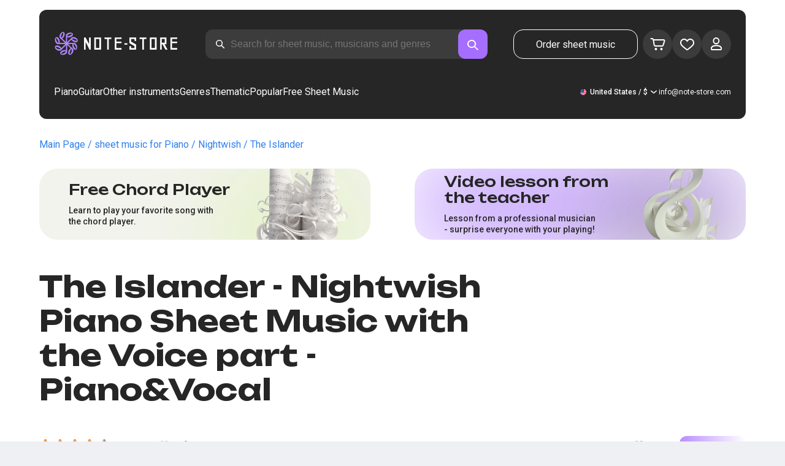

--- FILE ---
content_type: text/html; charset=utf-8
request_url: https://note-store.com/notes/nightwish/the-islander/piano-vocal/
body_size: 40311
content:
<!DOCTYPE html><html lang="en" prefix="og: http://ogp.me/ns#"><head><meta charSet="utf-8"/><meta name="viewport" content="width=device-width, initial-scale=1"/><link rel="preload" as="image" imageSrcSet="/_next/image/?url=%2F_next%2Fstatic%2Fmedia%2Flogo.c4b24e36.png&amp;w=256&amp;q=75 1x, /_next/image/?url=%2F_next%2Fstatic%2Fmedia%2Flogo.c4b24e36.png&amp;w=640&amp;q=75 2x" fetchPriority="high"/><link rel="stylesheet" href="/_next/static/css/087f83ec98ebf895.css" data-precedence="next"/><link rel="stylesheet" href="/_next/static/css/c154efa23b2cf12f.css" data-precedence="next"/><link rel="stylesheet" href="/_next/static/css/0b5fd78d9f433e7f.css" data-precedence="next"/><link rel="stylesheet" href="/_next/static/css/64eb758c0c4bc0e6.css" data-precedence="next"/><link rel="stylesheet" href="/_next/static/css/72af30f6c8bfc58f.css" data-precedence="next"/><link rel="stylesheet" href="/_next/static/css/4eda288013bfb479.css" data-precedence="next"/><link rel="stylesheet" href="/_next/static/css/2921da38a20c95b0.css" data-precedence="next"/><link rel="stylesheet" href="/_next/static/css/0e077d84c283da68.css" data-precedence="next"/><link rel="stylesheet" href="/_next/static/css/2293e73dc04b184f.css" data-precedence="next"/><link rel="stylesheet" href="/_next/static/css/5afe35dd353c8357.css" data-precedence="next"/><link rel="stylesheet" href="/_next/static/css/27c036cd69f221d2.css" data-precedence="next"/><link rel="stylesheet" href="/_next/static/css/ad78174ed282fcac.css" data-precedence="next"/><link rel="stylesheet" href="/_next/static/css/8baf5c9a5c82302a.css" data-precedence="next"/><link rel="stylesheet" href="/_next/static/css/3602bd67cb97f417.css" data-precedence="next"/><link rel="preload" as="script" fetchPriority="low" href="/_next/static/chunks/webpack-4cb70456906d7286.js"/><script src="/_next/static/chunks/fd9d1056-90af78d0333bcd71.js" async=""></script><script src="/_next/static/chunks/7023-82ae02963228c0fc.js" async=""></script><script src="/_next/static/chunks/main-app-0f1db020a9f6d170.js" async=""></script><script src="/_next/static/chunks/3553-c21275d24910e8a0.js" async=""></script><script src="/_next/static/chunks/7492-3d8f6cd682c25b6d.js" async=""></script><script src="/_next/static/chunks/1221-f6755b2654a8b5a6.js" async=""></script><script src="/_next/static/chunks/2189-e1712c7f59149102.js" async=""></script><script src="/_next/static/chunks/app/global-error-444e523c1a03db7f.js" async=""></script><script src="/_next/static/chunks/9343-1aaf1b933d593fc0.js" async=""></script><script src="/_next/static/chunks/2286-5d5c626269d95ef4.js" async=""></script><script src="/_next/static/chunks/3153-e43a8004825745a4.js" async=""></script><script src="/_next/static/chunks/4071-4f93b7f44251ec0d.js" async=""></script><script src="/_next/static/chunks/4584-8e3ac8e2692e0cf6.js" async=""></script><script src="/_next/static/chunks/3293-994257ca6a29a576.js" async=""></script><script src="/_next/static/chunks/2102-a33aa070730217d1.js" async=""></script><script src="/_next/static/chunks/2417-dba6c43147b499a5.js" async=""></script><script src="/_next/static/chunks/1088-cc24574a80a6edf6.js" async=""></script><script src="/_next/static/chunks/app/(site)/notes/%5B...params%5D/page-d1b4308658c7aa7c.js" async=""></script><script src="/_next/static/chunks/5223-f2b1186a44902908.js" async=""></script><script src="/_next/static/chunks/1259-5efd85cffc08a80e.js" async=""></script><script src="/_next/static/chunks/app/layout-95bd0063cf4b28aa.js" async=""></script><script src="/_next/static/chunks/app/error-93c50744908b8c4d.js" async=""></script><script src="/_next/static/chunks/6537-d3e0aa6e0077dd47.js" async=""></script><script src="/_next/static/chunks/app/(site)/notes/%5B...params%5D/layout-97f06e14e3eba9f7.js" async=""></script><script src="/_next/static/chunks/4008-dcdb8200595d1dad.js" async=""></script><script src="/_next/static/chunks/app/(site)/page-6566fedd462b391f.js" async=""></script><link rel="apple-touch-icon" sizes="180x180" href="/favicon/apple-touch-icon.png"/><link rel="icon" type="image/png" sizes="32x32" href="/favicon/favicon-32x32.png"/><link rel="icon" type="image/png" sizes="16x16" href="/favicon/favicon-16x16.png"/><meta name="msapplication-TileColor" content="#da532c"/><meta name="theme-color" content="#ffffff"/><meta name="theme-color" content="#ffffff"/><meta name="google-site-verification" content="QIhIve6WR1FdnOsQORMrDaJwoM0yCSdCvc_MbxsjKLc"/><link rel="alternate" hrefLang="en" href="https://note-store.com/notes/nightwish/the-islander/piano-vocal/"/><link rel="alternate" hrefLang="ru" href="https://note-store.ru/notes/nightwish/the-islander/piano-vocal/"/><link rel="alternate" hrefLang="es" href="https://note-store.es/notes/nightwish/the-islander/piano-vocal/"/><link rel="alternate" hrefLang="de" href="https://note-store.de/notes/nightwish/the-islander/piano-vocal/"/><link rel="alternate" hrefLang="x-default" href="https://note-store.com/notes/nightwish/the-islander/piano-vocal/"/><title>The Islander – Nightwish sheet music for piano and vocals (with lyrics) at Note-Store.com | Piano&amp;Vocal SKU PVO0027391</title><meta name="description" content="&quot; 🎼 Nightwish – The Islander: download sheet music for piano with vocal part (with lyrics) at Note-Store.com (Piano&amp;Vocal SKU PVO0027391). ✅ All arrangements are created by professional musicians, available in PDF and MIDI formats with a free sample for download.🎶"/><meta name="keywords" content="Piano sheet music, piano scores, musical scores, download sheet music, modern sheet music, sheet music collections, arrangements, free sheet music, songs sheet music, notestore, classical notes"/><link rel="canonical" href="https://note-store.com/notes/nightwish/the-islander/piano-vocal/"/><meta property="og:title" content="The Islander – Nightwish sheet music for piano and vocals (with lyrics) at Note-Store.com | Piano&amp;Vocal SKU PVO0027391"/><meta property="og:description" content="&quot; 🎼 Nightwish – The Islander: download sheet music for piano with vocal part (with lyrics) at Note-Store.com (Piano&amp;Vocal SKU PVO0027391). ✅ All arrangements are created by professional musicians, available in PDF and MIDI formats with a free sample for download.🎶"/><meta property="og:site_name" content="Easy sheet music for piano - Download notes PDF,MIDI at Note-store.com"/><meta property="og:type" content="website"/><meta name="twitter:card" content="summary"/><meta name="twitter:title" content="The Islander – Nightwish sheet music for piano and vocals (with lyrics) at Note-Store.com | Piano&amp;Vocal SKU PVO0027391"/><meta name="twitter:description" content="&quot; 🎼 Nightwish – The Islander: download sheet music for piano with vocal part (with lyrics) at Note-Store.com (Piano&amp;Vocal SKU PVO0027391). ✅ All arrangements are created by professional musicians, available in PDF and MIDI formats with a free sample for download.🎶"/><link rel="icon" href="/favicon.ico" type="image/x-icon" sizes="48x48"/><meta name="next-size-adjust"/><script>
                  (function(m,e,t,r,i,k,a){m[i]=m[i]||function(){(m[i].a=m[i].a||[]).push(arguments)};
                  m[i].l=1*new Date();
                  for (var j = 0; j < document.scripts.length; j++) {if (document.scripts[j].src === r) { return; }}
                  k=e.createElement(t),a=e.getElementsByTagName(t)[0],k.async=1,k.src=r,a.parentNode.insertBefore(k,a)})
                  (window, document, "script", "https://mc.yandex.ru/metrika/tag.js", "ym");

                  ym(Number(50447332), "init", {
                        clickmap:true,
                        trackLinks:true,
                        accurateTrackBounce:true,
                        webvisor:true,
                        trackHash:true,
                        ecommerce:"dataLayer"
                  });
        </script><script>window.dataLayer = window.dataLayer || [];</script><noscript><div><img alt="" loading="lazy" width="1" height="1" decoding="async" data-nimg="1" style="color:transparent;position:absolute;left:-9999px" srcSet="/_next/image/?url=https%3A%2F%2Fmc.yandex.ru%2Fwatch%2F50447332&amp;w=16&amp;q=75 1x" src="/_next/image/?url=https%3A%2F%2Fmc.yandex.ru%2Fwatch%2F50447332&amp;w=16&amp;q=75"/></div></noscript><script src="/_next/static/chunks/polyfills-78c92fac7aa8fdd8.js" noModule=""></script></head><body class="__className_1d6dd8"><div class="layout_page__ArCl3"><header class="header_container__VpZCX header_white__DBcHk"><div class="header_header__h8sLF"><div class="header_row__9A0Xk"><a class="logo_logo__XbIoq" href="/"><img alt="Notes Store" fetchPriority="high" width="204" height="46" decoding="async" data-nimg="1" class="logo_logoImg__SXARP" style="color:transparent" srcSet="/_next/image/?url=%2F_next%2Fstatic%2Fmedia%2Flogo.c4b24e36.png&amp;w=256&amp;q=75 1x, /_next/image/?url=%2F_next%2Fstatic%2Fmedia%2Flogo.c4b24e36.png&amp;w=640&amp;q=75 2x" src="/_next/image/?url=%2F_next%2Fstatic%2Fmedia%2Flogo.c4b24e36.png&amp;w=640&amp;q=75"/></a><div class="search-form_searchInputWrapper__9AHX9"><input class="search-form_searchInput__87S_O" placeholder="Search for sheet music, musicians and genres" value=""/><a class="search-form_searchButton__Z9M1R" href="/search/?q="><span class="search-form_searchButtonImg__Z9aom" title="search"></span></a><div class="search-form_loaderWrap__xlXPz"></div></div><div class="nav-buttons_navButtons__TNIc1 nav-buttons_desktopOnly__O0J1j"><div class="nav-buttons_menuActionButtons__FFmBt"><a class="button_button__zA6qM nav-buttons_btnMenu__QwHjc nav-buttons_desktopOnly__O0J1j" href="/note_orders/">Order sheet music</a><div class="nav-buttons_menuAction__WQ7iq"><a href="/personal/cart/"><div class="nav-buttons_shoppingCartImg__gyKAs"></div></a></div><div class="nav-buttons_menuAction__WQ7iq"><a href="/favorites/"><div class="nav-buttons_likeImg__VYwdZ"></div></a></div><div><button type="button" class="menu-action_menuAction__2SZox"><img alt="icon" loading="lazy" width="29" height="28" decoding="async" data-nimg="1" class="menu-action_Img__up9JI" style="color:transparent" srcSet="/_next/image/?url=%2F_next%2Fstatic%2Fmedia%2Fuser.996fc731.svg&amp;w=32&amp;q=75 1x, /_next/image/?url=%2F_next%2Fstatic%2Fmedia%2Fuser.996fc731.svg&amp;w=64&amp;q=75 2x" src="/_next/image/?url=%2F_next%2Fstatic%2Fmedia%2Fuser.996fc731.svg&amp;w=64&amp;q=75"/></button></div></div></div><button class="search-button_searchButton__4TLhD" type="button" aria-label="search"><span class="search-button_searchButtonImg__joVcX" title="search"></span></button><div class="header_burgerMenu__e_0ai"></div><!--$!--><template data-dgst="BAILOUT_TO_CLIENT_SIDE_RENDERING"></template><!--/$--></div><div class="header_row__9A0Xk header_desktopOnly__b8egT"><div class="navigation_navigation__B9Kqk"><div class="menu-item_item__5__7E"><a class="menu-item_navigationLink__XqmhI" href="/category/instruments-is-piano/apply/">Piano</a></div><div class="menu-item_item__5__7E"><a class="menu-item_navigationLink__XqmhI" href="/category/instruments-is-guitar/apply/">Guitar</a></div><div class="menu-item_item__5__7E"><a class="menu-item_navigationLink__XqmhI" href="#">Other instruments</a></div><div class="menu-item_item__5__7E"><a class="menu-item_navigationLink__XqmhI" href="#">Genres</a></div><div class="menu-item_item__5__7E"><a class="menu-item_navigationLink__XqmhI" href="/popular/">Thematic</a></div><div class="menu-item_item__5__7E"><a class="menu-item_navigationLink__XqmhI" href="/notes/all_popular/">Popular</a></div><div class="menu-item_item__5__7E"><a class="menu-item_navigationLink__XqmhI" href="/notes/all_free/">Free Sheet Music</a></div><div></div><div class="submenu-level-1_submenu__FZ687"><div class="submenu-level-1_isTabletHeader__JxuKe"><div class="submenu-header_closeMenuIcon__RgWII"></div><div class="button-back_buttonBack__RSnx4"><p class="typography_p4__36ZVZ">Back</p></div><span class="submenu-header_subTitle__SZL74"></span></div><div class="submenu-level-1_submenuContent__fTgyF"><a class="submenu-level-1_subTitle__NVyXq" href="#">#</a><div class="submenu-level-1_submenuRow__uU9NJ"><div class="submenu-level-1_submenuColumn__DZRjb submenu-level-1_submenuColumn_1__N3Gfu"><div class="submenu-level-1_submenuList__tEn0k submenu-level-1_maxHeight__AM_fe"></div></div></div></div></div></div><div class="header_settings__jbktM"><div class="toggle-lang-and-currency_backdrop__NfxbB"></div><div class="toggle-lang-and-currency_container__UoLCB"><div class="toggle-lang-and-currency_placeholder__5Rguk toggle-lang-and-currency_en__bp9YC"><span class="typography_int4__mKG3L">United States / $</span></div><div class="toggle-lang-and-currency_wrapper__th5pL"><div class="toggle-lang-and-currency_close__b0ZgH"></div><div class="toggle-lang-and-currency_mg__XlDDn"><span class="select-blade_title__RBNr2">Language</span><div><a hrefLang="en" class="toggle-lang-and-currency_selectItem__6awAq toggle-lang-and-currency_en__bp9YC toggle-lang-and-currency_active__ylnhM" href="https://note-store.com/"><span class="typography_int4__mKG3L">United States</span></a><a hrefLang="de" class="toggle-lang-and-currency_selectItem__6awAq toggle-lang-and-currency_de__Tbo84" href="https://note-store.de/"><span class="typography_int4__mKG3L">Deutsch</span></a><a hrefLang="es" class="toggle-lang-and-currency_selectItem__6awAq toggle-lang-and-currency_es__EXROg" href="https://note-store.es/"><span class="typography_int4__mKG3L">El español</span></a></div></div><div class=""><span class="select-blade_title__RBNr2">Currency</span><div><div class="toggle-lang-and-currency_selectItem__6awAq toggle-lang-and-currency_eur__FDIUh"><span class="typography_int4__mKG3L">Euro</span></div><div class="toggle-lang-and-currency_selectItem__6awAq toggle-lang-and-currency_gbp__WQW_g"><span class="typography_int4__mKG3L">Pound Sterling</span></div><div class="toggle-lang-and-currency_selectItem__6awAq toggle-lang-and-currency_usd__EupRx toggle-lang-and-currency_active__ylnhM"><span class="typography_int4__mKG3L">U.S. Dollar</span></div></div></div></div></div><div class="header_contact__blkaj"><a href="mailto:info@note-store.com">info@note-store.com</a></div></div></div></div></header><main class="layout_content__4pby2"><div class="page_page__R_0X0"><div class="breadcrumbs_breadcrumbs__7LaVk notes-card-content_breadcrumbs__o5iL1" style="background-color:white"><div class="breadcrumbs_pageHistory__CuWtH" itemProp="http://schema.org/breadcrumb" itemScope="" itemType="http://schema.org/BreadcrumbList"><span itemScope="" itemProp="itemListElement" itemType="http://schema.org/ListItem"><a class="breadcrumbs_link__3LJHN" itemProp="item" href="/"><span itemProp="name">Main Page</span><meta itemProp="position" content="1"/></a></span><span itemScope="" itemProp="itemListElement" itemType="http://schema.org/ListItem"><a class="breadcrumbs_link__3LJHN" itemProp="item" href="/category/instruments-is-piano/apply/"><span itemProp="name">sheet music for Piano</span><meta itemProp="position" content="2"/></a></span><span itemScope="" itemProp="itemListElement" itemType="http://schema.org/ListItem"><a class="breadcrumbs_link__3LJHN" itemProp="item" href="/musicians/nightwish/"><span itemProp="name">Nightwish</span><meta itemProp="position" content="3"/></a></span><span itemScope="" itemProp="itemListElement" itemType="http://schema.org/ListItem"><span itemProp="name">The Islander</span><meta itemProp="position" content="4"/><meta itemProp="item" content="https://note-store.com/notes/nightwish/the-islander/piano-vocal/"/></span></div></div><div class="notes-card-content_wrapper__S8g5y"><div class="notes-card-content_container___pjw0"><div class="notes-card-content_notesCard__CGRFh"><div class="notes-card-content_mobileOnly__bAS5Z"><div class="notes-card-content_counters__NWCuU notes-card-content_countersMobile__8Q0VK notes-card-content_mobileOnlyComplexity__84qS9"><span class="notes-card-content_likesCounter__aMxpl">1</span><span class="notes-card-content_viewsCounter__sih_r">180</span></div></div><div class="notes-card-content_banners__IkWt1"><div><a href="#ai-player" class="player_wrap__8MKV1"><span class="__className_1aa2e1 player_title__4qdUF">Free Chord Player</span><span class="player_text__vubXM">Learn to play your favorite song with the chord player.</span></a></div><div><a href="#video-lessons" class="video-lesson_wrap__Gns3G"><span class="__className_1aa2e1 video-lesson_title__esqTh">Video lesson from the teacher</span><span class="video-lesson_text__Ec62t">Lesson from a professional musician - surprise everyone with your playing!</span></a></div></div><div class="notes-card-content_h1__ygFuh"><h1 class="__className_1aa2e1 typography_h1__Smf_o notes-card-content_title__LsdGT">The Islander - Nightwish Piano Sheet Music with the Voice part - Piano&amp;Vocal</h1></div><div><div class="notes-card-content_header__6qcgR"><div class="notes-card-content_cardActions__QqdlY"><div role="presentation" class="rating_rating__bMy99"><span class="rating_headerStar__HLO1m"></span><span class="rating_headerActive__2IPoJ" style="width:88%"></span></div><span>43 
        Review</span><div class="notes-card-content_actionsGroup__IhLRO"><div class="notes-card-content_favourites__xACaA"><span class="notes-card-content_favouritesText__FDYM_">To favorites</span></div></div></div><div class="notes-card-content_cardInfo__jlWNx"><div class="notes-card-content_counters__NWCuU notes-card-content_desktopAndTabletOnly___SRxd"><span class="notes-card-content_likesCounter__aMxpl">1</span><span class="notes-card-content_viewsCounter__sih_r">180</span></div><div class="complexity_status__BpmwF complexity_advanced__DEWDK notes-card-content_complexity__FXH4K">Advanced</div></div></div></div><div class="notes-card-content_cardBody__oveM_"><div class="notes-card-content_cardPreview__8QHgf"><img alt="The Islander - Nightwish Piano Sheet Music with the Voice part - Piano&amp;Vocal" loading="lazy" width="595" height="842" decoding="async" data-nimg="1" class="notes-card-content_cardPreviewImg__ZK36G" style="color:transparent" srcSet="/_next/image/?url=https%3A%2F%2Fnote-store.com%2Fupload%2Fpdflic%2F274%2F27391_s1.png&amp;w=640&amp;q=75 1x, /_next/image/?url=https%3A%2F%2Fnote-store.com%2Fupload%2Fpdflic%2F274%2F27391_s1.png&amp;w=1200&amp;q=75 2x" src="/_next/image/?url=https%3A%2F%2Fnote-store.com%2Fupload%2Fpdflic%2F274%2F27391_s1.png&amp;w=1200&amp;q=75"/><a href="https://note-store.com/api/preview_pdf_download/27391/" download="" target="_blank" class="notes-card-content_downloadPdf__i_Yyj">Download PDF free sheet music</a></div><div class="notes-card-content_description__TcwT8"><div class="notes-card-content_order___D3up"><div class="notes-card-content_orderTitle__BZuJR">Available formats</div><span class="notes-card-content_orderDesc__4nDeT">Choose the formats you would like to purchase sheet music in. We will send you the paid sheet music to the e-mail specified when placing the order</span><div class="notes-card-content_formats__mB6T0"><div class="notes-card-content_formatBlock__ZCKMU"><div class="notes-card-content_formRadio__oeM35"><input id="radio-1" type="radio" name="price" checked="" value="10.8"/><label for="radio-1">.pdf, .midi</label></div><span class="notes-card-content_formatPrice__k5Sbt">$10.80</span></div><div class="notes-card-content_formatBlock__ZCKMU"><div class="notes-card-content_formRadio__oeM35"><input id="radio-2" type="radio" name="price" value="7.2"/><label for="radio-2">.pdf</label></div><span class="notes-card-content_formatPrice__k5Sbt">$7.20</span></div></div><button class="button_button__zA6qM button_l__OuKpR button_black__1V_UY" type="button">Buy</button><div class="notes-card-content_orderInfo__I9C_w"><div class="notes-card-content_infoBlock__MmV1L"><div class="notes-card-content_guarantees__MZgD2">100% refund guarantee</div><div class="notes-card-content_pdfIncluded__PE_oB">The price includes the printed PDF</div></div><span class="notes-card-content_payments__R1U9C notes-card-content_paymentsCom__X3P0Z"></span></div></div><div><div class="notes-card-content_char__qmPVz"><span class="notes-card-content_charTitle__15Hy4">Musician:</span><a class="notes-card-content_charContent__Yw30R notes-card-content_musiciansTitle__aOcAs" href="/musicians/nightwish/">Nightwish</a></div><div class="notes-card-content_char__qmPVz"><span class="notes-card-content_charTitle__15Hy4">Genre:</span><a class="notes-card-content_charContent__Yw30R" href="/category/genre-is-rock/apply/">Rock</a></div><div class="notes-card-content_char__qmPVz"><span class="notes-card-content_charTitle__15Hy4">Item number:</span><span class="notes-card-content_charContent__Yw30R notes-card-content_still__9I1Am">PVO0027391</span></div><div class="notes-card-content_char__qmPVz"><span class="notes-card-content_charTitle__15Hy4">Arrangement:</span><a class="notes-card-content_charContent__Yw30R" href="/category/arrangement-is-piano-vocal/apply/">Piano&amp;Vocal</a></div><div class="notes-card-content_char__qmPVz"><span class="notes-card-content_charTitle__15Hy4">Instruments:</span><a class="notes-card-content_charContent__Yw30R" href="/category/instruments-is-piano/apply/">Piano</a>, <a class="notes-card-content_charContent__Yw30R" href="/category/instruments-is-vocal/apply/">Vocal</a></div><div class="notes-card-content_char__qmPVz"><span class="notes-card-content_charTitle__15Hy4">Other arrangements of this piece</span><span class="notes-card-content_charContent__Yw30R">Watch more 2 
                        scores</span></div><div class="notes-card-content_char__qmPVz"><span class="notes-card-content_charTitle__15Hy4">The arranger:</span><a class="notes-card-content_charContent__Yw30R" href="/signatureartist/ars-etic/">Ars Etic</a></div></div><div class="player_player__T_6h5"><div class="player_playerButtonWrap__mHfa_"><div class="player_playerControlButton__rxf8U player_pauseButton__VjAYp"></div><div class="player_playerControlButton__rxf8U player_playButton__zBdGV player_show__bgV_b"></div></div><div class="player_info__j6TLy" id="player-y"><div class="player_title__X5i8D">Listen to the way it is played<!-- --> <!-- -->Nightwish<!-- --> - <!-- -->The Islander</div><audio><source src="https://note-store.com//upload/note_files/e5e/szqdmn358kmk3dzkull0nw0avbl10nhl/Nightwish-_-The-Islander.-Vocal_Piano.mp3" type="audio/mp3"/>Your browser does not support the audio element.</audio><div class="player_progress__B_TIi"><div class="player_progressAll__I6P0M"></div><div class="player_progressCurrent__NXqQy" style="width:0%"></div><div class="player_progressDot__It09j" style="left:calc(0% - 4px)"></div></div><div class="player_timing__j77MY"><div>0:00</div><div>-- --</div></div></div></div></div></div></div></div><div class="video-lesson_wrap__sJftR"><div class="video-lesson_anchor__Cx1EQ" id="video-lessons"></div><div class="video-lesson_block__E5lpj"><div class="video-lesson_main__dMjL_"><span class="__className_1aa2e1 video-lesson_title__2ikyB">Video tutorial from a professional</span><span class="video-lesson_text__EScmq">Video breakdown of how to play<!-- --> <!-- -->piano Nightwish - The Islander<!-- --> <!-- -->recommendations and explanations from a professional musician.</span></div><div class="video-lesson_actionBlock__eM1Md"><div class="video-lesson_action__rnhPK"><span class="video-lesson_dscr__U3f6E">The video is not ready yet.<br/>
Leave a request - this will help speed up the process</span><button class="button_button__zA6qM button_m__sGJRw button_green__ExXpS video-lesson_btn__m7nA0" type="button">Leave a request</button></div></div></div></div><div></div><div class="description_description__Bbp3S"><div class="description_tabsWrap__MQsNI"><div class="description_tabs__VaLcD"><div class="description_tab__Q2uqE description_active__Em2PZ">Description and characteristics</div><div class="description_tab__Q2uqE">We recommend</div><div class="description_tab__Q2uqE">Questions</div><div class="description_tab__Q2uqE">Customer Reviews</div></div></div><div class="description_charsContent__AysR9"><div class="description_column__uZTK4 description_left__SHzdA"><h3 class="typography_h3__JjbIf description_charsTitle__1az9v">Description of the sheet music for Nightwish - The Islander arranged by Piano&amp;Vocal</h3><p class="typography_p1__A6E4r description_charsDesc__X0tzK">The piano sheet music for the song The Islander, performed by Nightwish, is now available! has been released! This Rock-genre piece was created by talented creators providing the best possible level of arrangements.<br><br>
These piano VOCAL sheets are designed for pianists with prior experience at the keyboard. The piano music can be acquired for only $10.80 and can be downloaded as PDF and MIDI files.<br><br>
Searching for piano arrangements of excellent standard but also easy to play? These scores blend simplicity and fun of educational delight and musical enjoyment. Though these sheets require a purchase it is a worthwhile investment for those looking for a refined and melodious piano-song experience. What’s more, these sheets feature chord notations, offering adaptability for your playing.<br><br>
For beginners, there are plenty of resources like costless sheet music or free piano PDFs to ease you into playing. Yet for a memorable piano moment, we highly recommend this PDF sheet music, that eases your musical journey.<br><br>
Download this exceptional arrangement today!</p><h3 class="typography_h3__JjbIf description_charsTitle__1az9v">More about sheet music Nightwish The Islander</h3><div><div class="description_descBlock__6VrrZ"><div class="description_row__hbCk_"><div class="description_wrapTitle__bhHM4"><p class="typography_p1__A6E4r description_rowTitle__CXxSI">Title</p><div class="description_divider__tZG80"></div></div><p class="typography_p1__A6E4r description_tableContent__o93vn">The Islander</p></div><div class="description_row__hbCk_"><div class="description_wrapTitle__bhHM4"><p class="typography_p1__A6E4r description_rowTitle__CXxSI">Musician</p><div class="description_divider__tZG80"></div></div><p class="typography_p1__A6E4r description_tableContent__o93vn">Nightwish</p></div><div class="description_row__hbCk_"><div class="description_wrapTitle__bhHM4"><p class="typography_p1__A6E4r description_rowTitle__CXxSI">Genre</p><div class="description_divider__tZG80"></div></div><p class="typography_p1__A6E4r description_tableContent__o93vn">Rock</p></div><div class="description_row__hbCk_"><div class="description_wrapTitle__bhHM4"><p class="typography_p1__A6E4r description_rowTitle__CXxSI">Year</p><div class="description_divider__tZG80"></div></div><p class="typography_p1__A6E4r description_tableContent__o93vn">2007</p></div><div class="description_row__hbCk_"><div class="description_wrapTitle__bhHM4"><p class="typography_p1__A6E4r description_rowTitle__CXxSI">Lyrics</p><div class="description_divider__tZG80"></div></div><p class="typography_p1__A6E4r description_tableContent__o93vn">An old man by a seashore at th...</p></div></div><div class="description_descBlock__6VrrZ"><div><div class="description_row__hbCk_"><div class="description_wrapTitle__bhHM4"><p class="typography_p1__A6E4r description_rowTitle__CXxSI">Licensed</p><div class="description_divider__tZG80"></div></div><p class="typography_p1__A6E4r description_tableContent__o93vn">RAO</p></div><div class="description_row__hbCk_"><div class="description_wrapTitle__bhHM4"><p class="typography_p1__A6E4r description_rowTitle__CXxSI">Lyrics author</p><div class="description_divider__tZG80"></div></div><p class="typography_p1__A6E4r description_tableContent__o93vn">HOLOPAINEN TUOMAS LAURI JOHANNES</p></div><div class="description_row__hbCk_"><div class="description_wrapTitle__bhHM4"><p class="typography_p1__A6E4r description_rowTitle__CXxSI">Music author</p><div class="description_divider__tZG80"></div></div><p class="typography_p1__A6E4r description_tableContent__o93vn">HIETALA MARKO TAPANI|HOLOPAINEN TUOMAS LAURI JOHANNES|KINNUNEN TERO KALLE SAKARI</p></div></div></div><div class="description_descBlock__6VrrZ"><div><div class="description_row__hbCk_"><div class="description_wrapTitle__bhHM4"><p class="typography_p1__A6E4r description_rowTitle__CXxSI">Difficulty</p><div class="description_divider__tZG80"></div></div><p class="typography_p1__A6E4r description_tableContent__o93vn">Advanced</p></div><div class="description_row__hbCk_"><div class="description_wrapTitle__bhHM4"><p class="typography_p1__A6E4r description_rowTitle__CXxSI">For musical instruments</p><div class="description_divider__tZG80"></div></div><p class="typography_p1__A6E4r description_tableContent__o93vn">Piano, Vocal</p></div><div class="description_row__hbCk_"><div class="description_wrapTitle__bhHM4"><p class="typography_p1__A6E4r description_rowTitle__CXxSI">Type of arrangement</p><div class="description_divider__tZG80"></div></div><p class="typography_p1__A6E4r description_tableContent__o93vn">Piano&amp;Vocal</p></div></div></div><div class="description_descBlock__6VrrZ"><div><div class="description_row__hbCk_"><div class="description_wrapTitle__bhHM4"><p class="typography_p1__A6E4r description_rowTitle__CXxSI">Item number</p><div class="description_divider__tZG80"></div></div><p class="typography_p1__A6E4r description_tableContent__o93vn">PVO0027391</p></div><div class="description_row__hbCk_"><div class="description_wrapTitle__bhHM4"><p class="typography_p1__A6E4r description_rowTitle__CXxSI">Number of pages</p><div class="description_divider__tZG80"></div></div><p class="typography_p1__A6E4r description_tableContent__o93vn">7</p></div><div class="description_row__hbCk_"><div class="description_wrapTitle__bhHM4"><p class="typography_p1__A6E4r description_rowTitle__CXxSI">Price</p><div class="description_divider__tZG80"></div></div><p class="typography_p1__A6E4r description_tableContent__o93vn"><span class="description_tableContentText__vUwo2">$7.20, $10.80</span></p></div><div class="description_row__hbCk_"><div class="description_wrapTitle__bhHM4"><p class="typography_p1__A6E4r description_rowTitle__CXxSI">Download formats</p><div class="description_divider__tZG80"></div></div><p class="typography_p1__A6E4r description_tableContent__o93vn"><span class="description_tableContentText__vUwo2">PDF, MIDI</span></p></div></div></div><div class="description_descBlock__6VrrZ"><div><div class="description_row__hbCk_"><div class="description_wrapTitle__bhHM4"><p class="typography_p1__A6E4r description_rowTitle__CXxSI">User rating</p><div class="description_divider__tZG80"></div></div><p class="typography_p1__A6E4r description_tableContent__o93vn"><span class="description_tableContentText__vUwo2">4.4 out of 5. Total 43
                        feedback</span></p></div></div></div></div></div><div class="description_column__uZTK4"><div class="description_adds__euvNY"><div class="description_titleMusic__DebQW"><p class="typography_p3__5eAej description_addsTitle__GWi82">OTHER WORKS NIGHTWISH</p></div><div class="description_addsLinks__UBW6x"><a href="/notes/nightwish/nemo/piano-vocal/">Nightwish - Nemo  - Piano&amp;Vocal</a><a href="/notes/nightwish/elan/piano-vocal/">Nightwish - Elan  - Piano&amp;Vocal</a><a href="/notes/nightwish/sleeping-sun/piano-vocal/">Nightwish - Sleeping sun  - Piano&amp;Vocal</a><a href="/notes/nightwish/sleeping-sun/piano-easy/">Nightwish - Sleeping sun  - Piano.Easy</a><a href="/notes/nightwish/the-phantom-of-the-opera-2/piano-vocal/">Nightwish - The Phantom Of The Opera  - Piano&amp;Vocal</a><a href="/notes/nightwish/lanternlight/piano-vocal/">Nightwish - Lanternlight  - Piano&amp;Vocal</a><a href="/notes/nightwish/the-phantom-of-the-opera-2/piano-solo/">Nightwish - The Phantom Of The Opera  - Piano.Solo</a><a href="/notes/nightwish/lanternlight/piano-easy-chords/">Nightwish - Lanternlight  - Piano.Easy&amp;Chords</a><a href="/notes/nightwish/sleeping-sun/guitar-tab-easy/">Nightwish - Sleeping sun  - Guitar.Tab.Easy</a></div></div></div></div></div><div class="other-arrangements_container__BNiRM"><h2 class="__className_1aa2e1 typography_h2__lkSAl other-arrangements_h2__kVjuO">Other arrangements for the song Nightwish - The Islander for download</h2><div class="other-arrangements_fileName__bEQex">Nightwish - The Islander</div><div class="other-arrangements_cardsSlider__f0ilR"><div class="other-arrangements_sliderWrap__i4hJL"><div class="grid-note_card__qqYvX other-arrangements_card__oY0Yf"><div class="grid-note_bgHeader__mgq9a"><div class="grid-note_topBlock__4Py8C"><div></div><div><span class="grid-note_favourites__CdqaK"></span></div></div><a class="preview_link__QBpos grid-note_previewWrap__oAq_a" href="/notes/nightwish/the-islander/piano-solo/"><div class="preview_wrap__vnFZO grid-note_previewWrap__oAq_a"><img alt="undefined Nightwish - The Islander" loading="lazy" width="181" height="256" decoding="async" data-nimg="1" style="color:transparent" srcSet="/_next/image/?url=https%3A%2F%2Fnote-store.com%2Fupload%2Fresize_cache%2Fnotes%2F256_362%2Fupload%2Fpdflic%2F274%2F27390_s1.png&amp;w=256&amp;q=100 1x, /_next/image/?url=https%3A%2F%2Fnote-store.com%2Fupload%2Fresize_cache%2Fnotes%2F256_362%2Fupload%2Fpdflic%2F274%2F27390_s1.png&amp;w=384&amp;q=100 2x" src="/_next/image/?url=https%3A%2F%2Fnote-store.com%2Fupload%2Fresize_cache%2Fnotes%2F256_362%2Fupload%2Fpdflic%2F274%2F27390_s1.png&amp;w=384&amp;q=100"/></div></a></div><div class="grid-note_info__x_2yd"><span class="typography_int4__mKG3L grid-note_rating__Hlr63"><span class="grid-note_star__OeXDx"></span>4.7 (23)</span><div class="grid-note_counters__ae_6H"><span class="typography_int4__mKG3L grid-note_likesCounter__mncyq">0</span><span class="typography_int4__mKG3L grid-note_viewsCounter__09Qf7">169</span></div></div><div class="grid-note_titleBlock__y0bIQ"><a href="/notes/nightwish/the-islander/piano-solo/"><span class="typography_int3__zHgvj grid-note_author__ZRZm0">Nightwish</span><div class="grid-note_songTitle__YUNQD">The Islander</div></a></div><div class="instruments_instruments__VKPA4"><span>Piano.Solo</span></div></div><div class="grid-note_card__qqYvX other-arrangements_card__oY0Yf"><div class="grid-note_bgHeader__mgq9a"><div class="grid-note_topBlock__4Py8C"><div><div class="complexity_status__BpmwF complexity_beginner__4J1c5">Beginner</div></div><div><span class="grid-note_favourites__CdqaK"></span></div></div><a class="preview_link__QBpos grid-note_previewWrap__oAq_a" href="/notes/nightwish/the-islander/piano-easy/"><div class="preview_wrap__vnFZO grid-note_previewWrap__oAq_a"><img alt="undefined Nightwish - The Islander" loading="lazy" width="181" height="256" decoding="async" data-nimg="1" style="color:transparent" srcSet="/_next/image/?url=https%3A%2F%2Fnote-store.com%2Fupload%2Fresize_cache%2Fnotes%2F256_362%2Fupload%2Fpdflic%2F274%2F27389_s1.png&amp;w=256&amp;q=100 1x, /_next/image/?url=https%3A%2F%2Fnote-store.com%2Fupload%2Fresize_cache%2Fnotes%2F256_362%2Fupload%2Fpdflic%2F274%2F27389_s1.png&amp;w=384&amp;q=100 2x" src="/_next/image/?url=https%3A%2F%2Fnote-store.com%2Fupload%2Fresize_cache%2Fnotes%2F256_362%2Fupload%2Fpdflic%2F274%2F27389_s1.png&amp;w=384&amp;q=100"/></div></a></div><div class="grid-note_info__x_2yd"><span class="typography_int4__mKG3L grid-note_rating__Hlr63"><span class="grid-note_star__OeXDx"></span>4.1 (13)</span><div class="grid-note_counters__ae_6H"><span class="typography_int4__mKG3L grid-note_likesCounter__mncyq">0</span><span class="typography_int4__mKG3L grid-note_viewsCounter__09Qf7">135</span></div></div><div class="grid-note_titleBlock__y0bIQ"><a href="/notes/nightwish/the-islander/piano-easy/"><span class="typography_int3__zHgvj grid-note_author__ZRZm0">Nightwish</span><div class="grid-note_songTitle__YUNQD">The Islander</div></a></div><div class="instruments_instruments__VKPA4"><span>Piano.Easy</span></div></div></div><div class="other-arrangements_desktopSlider__WcWJl"><div class="slick-slider slick-initialized"><div class="slick-list"><div class="slick-track" style="width:50%;left:0%"><div data-index="0" class="slick-slide slick-active slick-current" tabindex="-1" aria-hidden="false" style="outline:none;width:50%"><div><div class="grid-note_card__qqYvX other-arrangements_card__oY0Yf"><div class="grid-note_bgHeader__mgq9a"><div class="grid-note_topBlock__4Py8C"><div></div><div><span class="grid-note_favourites__CdqaK"></span></div></div><a class="preview_link__QBpos grid-note_previewWrap__oAq_a" href="/notes/nightwish/the-islander/piano-solo/"><div class="preview_wrap__vnFZO grid-note_previewWrap__oAq_a"><img alt="undefined Nightwish - The Islander" loading="lazy" width="181" height="256" decoding="async" data-nimg="1" style="color:transparent" srcSet="/_next/image/?url=https%3A%2F%2Fnote-store.com%2Fupload%2Fresize_cache%2Fnotes%2F256_362%2Fupload%2Fpdflic%2F274%2F27390_s1.png&amp;w=256&amp;q=100 1x, /_next/image/?url=https%3A%2F%2Fnote-store.com%2Fupload%2Fresize_cache%2Fnotes%2F256_362%2Fupload%2Fpdflic%2F274%2F27390_s1.png&amp;w=384&amp;q=100 2x" src="/_next/image/?url=https%3A%2F%2Fnote-store.com%2Fupload%2Fresize_cache%2Fnotes%2F256_362%2Fupload%2Fpdflic%2F274%2F27390_s1.png&amp;w=384&amp;q=100"/></div></a></div><div class="grid-note_info__x_2yd"><span class="typography_int4__mKG3L grid-note_rating__Hlr63"><span class="grid-note_star__OeXDx"></span>4.7 (23)</span><div class="grid-note_counters__ae_6H"><span class="typography_int4__mKG3L grid-note_likesCounter__mncyq">0</span><span class="typography_int4__mKG3L grid-note_viewsCounter__09Qf7">169</span></div></div><div class="grid-note_titleBlock__y0bIQ"><a href="/notes/nightwish/the-islander/piano-solo/"><span class="typography_int3__zHgvj grid-note_author__ZRZm0">Nightwish</span><div class="grid-note_songTitle__YUNQD">The Islander</div></a></div><div class="instruments_instruments__VKPA4"><span>Piano.Solo</span></div></div></div></div><div data-index="1" class="slick-slide slick-active" tabindex="-1" aria-hidden="false" style="outline:none;width:50%"><div><div class="grid-note_card__qqYvX other-arrangements_card__oY0Yf"><div class="grid-note_bgHeader__mgq9a"><div class="grid-note_topBlock__4Py8C"><div><div class="complexity_status__BpmwF complexity_beginner__4J1c5">Beginner</div></div><div><span class="grid-note_favourites__CdqaK"></span></div></div><a class="preview_link__QBpos grid-note_previewWrap__oAq_a" href="/notes/nightwish/the-islander/piano-easy/"><div class="preview_wrap__vnFZO grid-note_previewWrap__oAq_a"><img alt="undefined Nightwish - The Islander" loading="lazy" width="181" height="256" decoding="async" data-nimg="1" style="color:transparent" srcSet="/_next/image/?url=https%3A%2F%2Fnote-store.com%2Fupload%2Fresize_cache%2Fnotes%2F256_362%2Fupload%2Fpdflic%2F274%2F27389_s1.png&amp;w=256&amp;q=100 1x, /_next/image/?url=https%3A%2F%2Fnote-store.com%2Fupload%2Fresize_cache%2Fnotes%2F256_362%2Fupload%2Fpdflic%2F274%2F27389_s1.png&amp;w=384&amp;q=100 2x" src="/_next/image/?url=https%3A%2F%2Fnote-store.com%2Fupload%2Fresize_cache%2Fnotes%2F256_362%2Fupload%2Fpdflic%2F274%2F27389_s1.png&amp;w=384&amp;q=100"/></div></a></div><div class="grid-note_info__x_2yd"><span class="typography_int4__mKG3L grid-note_rating__Hlr63"><span class="grid-note_star__OeXDx"></span>4.1 (13)</span><div class="grid-note_counters__ae_6H"><span class="typography_int4__mKG3L grid-note_likesCounter__mncyq">0</span><span class="typography_int4__mKG3L grid-note_viewsCounter__09Qf7">135</span></div></div><div class="grid-note_titleBlock__y0bIQ"><a href="/notes/nightwish/the-islander/piano-easy/"><span class="typography_int3__zHgvj grid-note_author__ZRZm0">Nightwish</span><div class="grid-note_songTitle__YUNQD">The Islander</div></a></div><div class="instruments_instruments__VKPA4"><span>Piano.Easy</span></div></div></div></div></div></div></div></div></div></div><div class="similar-musicians_container__JTYVs"><div class="similar-musicians_similar__I2DoP"><h2 class="__className_1aa2e1 typography_h2__lkSAl">Similar musicians to Nightwish</h2><div class="similar-musicians_buttonsContainerWrap__tOuns"><div class="similar-musicians_buttonsContainer__6Ro8L"><a class="button-figure_button__3Vvib" href="/musicians/25-17/">25/17</a><a class="button-figure_button__3Vvib" href="/musicians/the-animals/">The Animals</a><a class="button-figure_button__3Vvib" href="/musicians/dana-sokolova/">Dana Sokolova</a><a class="button-figure_button__3Vvib" href="/musicians/florida-georgia-line/">Florida Georgia Line</a><a class="button-figure_button__3Vvib" href="/musicians/bad-wolves/">Bad Wolves</a><a class="button-figure_button__3Vvib" href="/musicians/james-marriott/">James Marriott</a><a class="button-figure_button__3Vvib" href="/musicians/black-label-society/">Black Label Society</a><a class="button-figure_button__3Vvib" href="/musicians/peter-straker/">Peter Straker</a><a class="button-figure_button__3Vvib" href="/musicians/stella/">Stella</a><a class="button-figure_button__3Vvib" href="/musicians/bud-ross-and-the-asylum/">Bud Ross and The Asylum</a></div></div></div></div><div class="download-preview_container__g5ZFR"><h2 class="__className_1aa2e1 typography_h2__lkSAl download-preview_title__4AIoj">Download free sheet music (PDF fragment) for the song Nightwish - The Islander in the arrangement Piano&amp;Vocal</h2><div class="download-preview_text___gsGp">Download the first sheet of sheet music (chords)<!-- --> <!-- -->Nightwish<!-- --> - <!-- -->The Islander<!-- --> <!-- -->to see what the notes
          the notes (chords) will look like after you buy them.<br/><br/>In this file you will see the quality of the musical notation on the first sheet. You’ll also get a chance to play the first musical scores of the piece.</div><a title="The Islander" href="https://note-store.com/api/preview_pdf_download/27391/" download="" target="_blank" class="button_button__zA6qM button_black__1V_UY download-preview_btn__zZPnC"><span>Download PDF sheet music</span></a><img alt="bg" loading="lazy" width="544" height="358" decoding="async" data-nimg="1" class="download-preview_bg__1Wf_6" style="color:transparent" srcSet="/_next/image/?url=%2F_next%2Fstatic%2Fmedia%2Fbg.3115c77c.png&amp;w=640&amp;q=75 1x, /_next/image/?url=%2F_next%2Fstatic%2Fmedia%2Fbg.3115c77c.png&amp;w=1200&amp;q=75 2x" src="/_next/image/?url=%2F_next%2Fstatic%2Fmedia%2Fbg.3115c77c.png&amp;w=1200&amp;q=75"/><img alt="bg2" loading="lazy" width="230" height="189" decoding="async" data-nimg="1" class="download-preview_bg2__HvPGB" style="color:transparent" srcSet="/_next/image/?url=%2F_next%2Fstatic%2Fmedia%2Fbg-2.d29be97d.png&amp;w=256&amp;q=75 1x, /_next/image/?url=%2F_next%2Fstatic%2Fmedia%2Fbg-2.d29be97d.png&amp;w=640&amp;q=75 2x" src="/_next/image/?url=%2F_next%2Fstatic%2Fmedia%2Fbg-2.d29be97d.png&amp;w=640&amp;q=75"/></div><div class="product-questions_container__fp40s"><div class="product-questions_wrapper__mIpCh"><div class="product-questions_header__bdGNf"><h2 class="__className_1aa2e1 typography_h2__lkSAl product-questions_title__uDYtB">Product Questions</h2></div><div class="product-questions_contentEmpty__4QLhg"><div class="product-questions_emptyMessage__A1nKP">No questions yet. Be the first to ask!</div><div class="product-questions_questionForm__07Rlp"><div class="product-questions_formBackground__lJAeK"></div><div class="product-questions_formContent__DMGQZ"><h2 class="__className_1aa2e1 typography_h2__lkSAl product-questions_formTitle__VN3CX">Have a question about this item?</h2><form class="product-questions_form__wP6Tc "><div class="product-questions_inputsWrapper__q7TAw"><div class="product-questions_nameFieldWrapper__FVSVi"><label for="name-input" class="product-questions_nameLabel__4qZit">Your name</label><div><input class="input_input__C_XcI input_inputContrast__ZsyZq product-questions_nameInput__SBwEW" id="name-input" placeholder="Your name" value=""/></div></div><div class="product-questions_questionInputWrapper__P7_k2"><textarea placeholder="Type your question here..." class="product-questions_questionInput__W3bjK" rows="4"></textarea><button class="button_button__zA6qM button_l__OuKpR button_black__1V_UY product-questions_submitButton__k1F_X " type="submit">Submit a question</button></div></div></form></div></div></div></div></div><div class="product-reviews_container__MoSdW"><div class="product-reviews_wrapper__bAijh"><div class="product-reviews_header__AWhDC"><h2 class="__className_1aa2e1 typography_h2__lkSAl product-reviews_title__kp4OK">Reviews</h2></div><div class="product-reviews_content__2vZ5f product-reviews_contentEmpty__GI71m"><div class="product-reviews_reviewsColumn__edlAj"><div class="product-reviews_emptyMessage__VXwnX">This item has no reviews yet. Add your review!</div></div><div class="product-reviews_statsColumn__p_lHU"><div class="product-reviews_statsSection__XXGFI"><div class="product-reviews_overallRating____VoU"><div class="product-reviews_ratingValue__clEET">4.4</div><div class="product-reviews_ratingStars__2eFid"><div class="rating_reviewRating__afC7e rating_large__obR7v"><div class="rating_starsContainer__s_QJ0"><div class="rating_star__wPqNt"></div><div class="rating_star__wPqNt"></div><div class="rating_star__wPqNt"></div><div class="rating_star__wPqNt"></div><div class="rating_star__wPqNt"></div><div class="rating_starsForeground___wa_1" style="width:0%"><div class="rating_starsContainer__s_QJ0"><div class="rating_star__wPqNt rating_filled__uMH_h"></div><div class="rating_star__wPqNt rating_filled__uMH_h"></div><div class="rating_star__wPqNt rating_filled__uMH_h"></div><div class="rating_star__wPqNt rating_filled__uMH_h"></div><div class="rating_star__wPqNt rating_filled__uMH_h"></div></div></div></div></div></div><div class="product-reviews_totalReviews__jonh5">43<!-- --> <!-- -->reviews</div></div><div class="product-reviews_ratingDistribution__bYy3c"><div class="product-reviews_ratingRow__cbb34"><div class="product-reviews_stars__hl2KU"><div class="rating_reviewRating__afC7e rating_small__IFMhH"><div class="rating_starsContainer__s_QJ0"><div class="rating_star__wPqNt"></div><div class="rating_star__wPqNt"></div><div class="rating_star__wPqNt"></div><div class="rating_star__wPqNt"></div><div class="rating_star__wPqNt"></div><div class="rating_starsForeground___wa_1" style="width:0%"><div class="rating_starsContainer__s_QJ0"><div class="rating_star__wPqNt rating_filled__uMH_h"></div><div class="rating_star__wPqNt rating_filled__uMH_h"></div><div class="rating_star__wPqNt rating_filled__uMH_h"></div><div class="rating_star__wPqNt rating_filled__uMH_h"></div><div class="rating_star__wPqNt rating_filled__uMH_h"></div></div></div></div></div></div><span class="product-reviews_ratingCount__Qfd5H">0<!-- --> <!-- -->reviews</span></div><div class="product-reviews_ratingRow__cbb34"><div class="product-reviews_stars__hl2KU"><div class="rating_reviewRating__afC7e rating_small__IFMhH"><div class="rating_starsContainer__s_QJ0"><div class="rating_star__wPqNt"></div><div class="rating_star__wPqNt"></div><div class="rating_star__wPqNt"></div><div class="rating_star__wPqNt"></div><div class="rating_star__wPqNt"></div><div class="rating_starsForeground___wa_1" style="width:0%"><div class="rating_starsContainer__s_QJ0"><div class="rating_star__wPqNt rating_filled__uMH_h"></div><div class="rating_star__wPqNt rating_filled__uMH_h"></div><div class="rating_star__wPqNt rating_filled__uMH_h"></div><div class="rating_star__wPqNt rating_filled__uMH_h"></div><div class="rating_star__wPqNt rating_filled__uMH_h"></div></div></div></div></div></div><span class="product-reviews_ratingCount__Qfd5H">0<!-- --> <!-- -->reviews</span></div><div class="product-reviews_ratingRow__cbb34"><div class="product-reviews_stars__hl2KU"><div class="rating_reviewRating__afC7e rating_small__IFMhH"><div class="rating_starsContainer__s_QJ0"><div class="rating_star__wPqNt"></div><div class="rating_star__wPqNt"></div><div class="rating_star__wPqNt"></div><div class="rating_star__wPqNt"></div><div class="rating_star__wPqNt"></div><div class="rating_starsForeground___wa_1" style="width:0%"><div class="rating_starsContainer__s_QJ0"><div class="rating_star__wPqNt rating_filled__uMH_h"></div><div class="rating_star__wPqNt rating_filled__uMH_h"></div><div class="rating_star__wPqNt rating_filled__uMH_h"></div><div class="rating_star__wPqNt rating_filled__uMH_h"></div><div class="rating_star__wPqNt rating_filled__uMH_h"></div></div></div></div></div></div><span class="product-reviews_ratingCount__Qfd5H">0<!-- --> <!-- -->reviews</span></div><div class="product-reviews_ratingRow__cbb34"><div class="product-reviews_stars__hl2KU"><div class="rating_reviewRating__afC7e rating_small__IFMhH"><div class="rating_starsContainer__s_QJ0"><div class="rating_star__wPqNt"></div><div class="rating_star__wPqNt"></div><div class="rating_star__wPqNt"></div><div class="rating_star__wPqNt"></div><div class="rating_star__wPqNt"></div><div class="rating_starsForeground___wa_1" style="width:0%"><div class="rating_starsContainer__s_QJ0"><div class="rating_star__wPqNt rating_filled__uMH_h"></div><div class="rating_star__wPqNt rating_filled__uMH_h"></div><div class="rating_star__wPqNt rating_filled__uMH_h"></div><div class="rating_star__wPqNt rating_filled__uMH_h"></div><div class="rating_star__wPqNt rating_filled__uMH_h"></div></div></div></div></div></div><span class="product-reviews_ratingCount__Qfd5H">0<!-- --> <!-- -->reviews</span></div><div class="product-reviews_ratingRow__cbb34"><div class="product-reviews_stars__hl2KU"><div class="rating_reviewRating__afC7e rating_small__IFMhH"><div class="rating_starsContainer__s_QJ0"><div class="rating_star__wPqNt"></div><div class="rating_star__wPqNt"></div><div class="rating_star__wPqNt"></div><div class="rating_star__wPqNt"></div><div class="rating_star__wPqNt"></div><div class="rating_starsForeground___wa_1" style="width:0%"><div class="rating_starsContainer__s_QJ0"><div class="rating_star__wPqNt rating_filled__uMH_h"></div><div class="rating_star__wPqNt rating_filled__uMH_h"></div><div class="rating_star__wPqNt rating_filled__uMH_h"></div><div class="rating_star__wPqNt rating_filled__uMH_h"></div><div class="rating_star__wPqNt rating_filled__uMH_h"></div></div></div></div></div></div><span class="product-reviews_ratingCount__Qfd5H">0<!-- --> <!-- -->reviews</span></div></div><button class="button_button__zA6qM button_l__OuKpR button_black__1V_UY product-reviews_writeReviewButton__rJv7W" type="button">Write a Review</button></div></div></div></div></div><div class="faq_container__8uGsv" itemScope="" itemType="https://schema.org/FAQPage"><h2 class="__className_1aa2e1 typography_h2__lkSAl faq_h2__4Skqm" itemProp="name">FAQ</h2><div><div class="faq_accordionItem__u_PNW" itemScope="" itemProp="mainEntity" itemType="https://schema.org/Question"><div class="faq_toggleControl___gt9d faq_expanded__idGeL" id="piano-vocal_1"><h3 class="__className_1aa2e1 faq_accordionTitle__esK1i" itemProp="name">1. What are the differences between the arrangements?</h3><button class="faq_icon__L4BDe button-expand_button__mImho button-expand_close__5Ve6D" type="button"></button></div><div class="faq_accordionContent__4c0UK" itemScope="" itemProp="acceptedAnswer" itemType="https://schema.org/Answer"><div class="faq_p__Dh7Td" itemProp="text">Piano.Easy: Simplified piano part for beginners.<br/> Piano.Solo: A full solo piano version (melody + accompaniment).<br/> Piano&amp;Vocal: A separate vocal part with lyrics + piano accompaniment.<br/> Piano&amp;Vocal.Easy: The same as above, but with a simplified accompaniment.<br/> Piano.Easy&amp;Chords / Piano.Solo&amp;Chords: The piano part includes chord symbols.<br/> Piano.Solo (4 Hands): A duet version for one piano.<br/> Piano&amp;Vocal&amp;Chords / …Easy: Vocal + piano with chord symbols (standard or simplified difficulty).<br/> Piano&amp;Violin: An ensemble piece for piano and violin.</div></div></div><div class="faq_accordionItem__u_PNW" itemScope="" itemProp="mainEntity" itemType="https://schema.org/Question"><div class="faq_toggleControl___gt9d" id="piano-vocal_2"><h3 class="__className_1aa2e1 faq_accordionTitle__esK1i" itemProp="name">2. What exactly is included in the &quot;Piano&amp;Vocal&quot; arrangement for this piece?</h3><button class="faq_icon__L4BDe button-expand_button__mImho button-expand_black__L5jWV" type="button"></button></div><div class="faq_accordionContent__4c0UK" itemScope="" itemProp="acceptedAnswer" itemType="https://schema.org/Answer"><div class="faq_p__Dh7Td" itemProp="text">A separate vocal staff with lyrics and a piano accompaniment that stays true to the original sound while being expertly adapted for the piano.</div></div></div><div class="faq_accordionItem__u_PNW" itemScope="" itemProp="mainEntity" itemType="https://schema.org/Question"><div class="faq_toggleControl___gt9d" id="piano-vocal_3"><h3 class="__className_1aa2e1 faq_accordionTitle__esK1i" itemProp="name">3. What is the difficulty level, and who is it for?</h3><button class="faq_icon__L4BDe button-expand_button__mImho button-expand_black__L5jWV" type="button"></button></div><div class="faq_accordionContent__4c0UK" itemScope="" itemProp="acceptedAnswer" itemType="https://schema.org/Answer"><div class="faq_p__Dh7Td" itemProp="text">Level: Advanced. Suitable for musicians who are confident in their basic skills and ready for a richer, more complex texture.</div></div></div><div class="faq_accordionItem__u_PNW" itemScope="" itemProp="mainEntity" itemType="https://schema.org/Question"><div class="faq_toggleControl___gt9d" id="piano-vocal_4"><h3 class="__className_1aa2e1 faq_accordionTitle__esK1i" itemProp="name">5. In what formats is this arrangement available, and what is the MIDI for?</h3><button class="faq_icon__L4BDe button-expand_button__mImho button-expand_black__L5jWV" type="button"></button></div><div class="faq_accordionContent__4c0UK" itemScope="" itemProp="acceptedAnswer" itemType="https://schema.org/Answer"><div class="faq_p__Dh7Td" itemProp="text">Available formats: PDF and MIDI.<br/> PDF: For reading and printing.<br/> MIDI: For listening on a synth or in notation software, perfect for learning and practicing difficult sections.</div></div></div><div class="faq_accordionItem__u_PNW" itemScope="" itemProp="mainEntity" itemType="https://schema.org/Question"><div class="faq_toggleControl___gt9d" id="piano-vocal_5"><h3 class="__className_1aa2e1 faq_accordionTitle__esK1i" itemProp="name">6. I&amp;#8217;ve paid for my order. When and how will I get the sheets?</h3><button class="faq_icon__L4BDe button-expand_button__mImho button-expand_black__L5jWV" type="button"></button></div><div class="faq_accordionContent__4c0UK" itemScope="" itemProp="acceptedAnswer" itemType="https://schema.org/Answer"><div class="faq_p__Dh7Td" itemProp="text">The download link will be sent to your provided email address within 5 minutes of payment. The files are also available in your Account Dashboard.</div></div></div><div class="faq_accordionItem__u_PNW" itemScope="" itemProp="mainEntity" itemType="https://schema.org/Question"><div class="faq_toggleControl___gt9d" id="piano-vocal_6"><h3 class="__className_1aa2e1 faq_accordionTitle__esK1i" itemProp="name">7. Can I see an example before buying?</h3><button class="faq_icon__L4BDe button-expand_button__mImho button-expand_black__L5jWV" type="button"></button></div><div class="faq_accordionContent__4c0UK" itemScope="" itemProp="acceptedAnswer" itemType="https://schema.org/Answer"><div class="faq_p__Dh7Td" itemProp="text">Yes, a free PDF sample (first page) is available so you can check the layout and readability.</div></div></div><div class="faq_accordionItem__u_PNW" itemScope="" itemProp="mainEntity" itemType="https://schema.org/Question"><div class="faq_toggleControl___gt9d" id="piano-vocal_7"><h3 class="__className_1aa2e1 faq_accordionTitle__esK1i" itemProp="name">8. Can I change the key of the sheets after I&amp;#8217;ve bought them?</h3><button class="faq_icon__L4BDe button-expand_button__mImho button-expand_black__L5jWV" type="button"></button></div><div class="faq_accordionContent__4c0UK" itemScope="" itemProp="acceptedAnswer" itemType="https://schema.org/Answer"><div class="faq_p__Dh7Td" itemProp="text">Yes. Email us, and we will prepare a version in a key that works for you.</div></div></div><div class="faq_accordionItem__u_PNW" itemScope="" itemProp="mainEntity" itemType="https://schema.org/Question"><div class="faq_toggleControl___gt9d" id="piano-vocal_8"><h3 class="__className_1aa2e1 faq_accordionTitle__esK1i" itemProp="name">9. What if I placed a pre-order for another piece? When will it be ready?</h3><button class="faq_icon__L4BDe button-expand_button__mImho button-expand_black__L5jWV" type="button"></button></div><div class="faq_accordionContent__4c0UK" itemScope="" itemProp="acceptedAnswer" itemType="https://schema.org/Answer"><div class="faq_p__Dh7Td" itemProp="text">There are no fixed deadlines. A pre-order shows your interest, and we prioritize pieces based on demand. As soon as the arrangement is ready, you will receive a notification via email.</div></div></div><div class="faq_accordionItem__u_PNW" itemScope="" itemProp="mainEntity" itemType="https://schema.org/Question"><div class="faq_toggleControl___gt9d" id="piano-vocal_9"><h3 class="__className_1aa2e1 faq_accordionTitle__esK1i" itemProp="name">10. What are your quality guarantees, and what if the sheets don&amp;#8217;t work for me?</h3><button class="faq_icon__L4BDe button-expand_button__mImho button-expand_black__L5jWV" type="button"></button></div><div class="faq_accordionContent__4c0UK" itemScope="" itemProp="acceptedAnswer" itemType="https://schema.org/Answer"><div class="faq_p__Dh7Td" itemProp="text">We provide a 100% money-back guarantee. If you have any issues, simply contact our support team.</div></div></div></div></div><div class="guarantees_container__mb1A8"><p class="__className_1aa2e1 typography_h2__lkSAl guarantees_title__JB5XQ">100%<br>refund<br>guarantee</p><span class="typography_int1__Dztkf guarantees_text__J8GtV">We guarantee the quality of all products and services on the website Note-Store.com . If you are not satisfied with any of our products or services, please contact us and we will provide a refund.</span></div></div></div><script type="application/ld+json">{"@context":"http://schema.org","@type":"ImageObject","name":"The Islander – Nightwish sheet music for piano and vocals (with lyrics) at Note-Store.com | Piano&Vocal SKU PVO0027391","description":"\" 🎼 Nightwish – The Islander: download sheet music for piano with vocal part (with lyrics) at Note-Store.com (Piano&Vocal SKU PVO0027391). ✅ All arrangements are created by professional musicians, available in PDF and MIDI formats with a free sample for download.🎶","contentUrl":"/upload/pdflic/274/27391_s1.png"}</script><script type="application/ld+json">{"@context":"http://schema.org/","@type":"Product","name":"The Islander","description":"\" 🎼 Nightwish – The Islander: download sheet music for piano with vocal part (with lyrics) at Note-Store.com (Piano&Vocal SKU PVO0027391). ✅ All arrangements are created by professional musicians, available in PDF and MIDI formats with a free sample for download.🎶","offers":{"@type":"AggregateOffer","lowPrice":7.2,"highPrice":10.8,"priceCurrency":"USD","offerCount":1,"availability":"http://schema.org/InStock"},"image":"/upload/pdflic/274/27391_s1.png","sku":"PVO0027391","aggregateRating":{"@type":"AggregateRating","ratingValue":4.4,"reviewCount":43,"bestRating":5,"worstRating":1}}</script><script type="application/ld+json">{"@context":"http://schema.org/","@type":"MusicComposition","url":"http://0.0.0.0:3000/notes/nightwish/the-islander/piano-vocal/","name":"The Islander","text":"\" 🎼 Nightwish – The Islander: download sheet music for piano with vocal part (with lyrics) at Note-Store.com (Piano&Vocal SKU PVO0027391). ✅ All arrangements are created by professional musicians, available in PDF and MIDI formats with a free sample for download.🎶","composer":{"@type":"Person","name":"Nightwish"},"musicalKey":"natural","license":"","datePublished":"2020-01-15T18:13:02.000Z","dateModified":"2025-03-24T16:22:19.000Z"}</script><script type="application/ld+json">{"@context":"http://schema.org/","@type":"CreativeWork","name":"The Islander"}</script></main><footer class="footer_footer__sWv5M"><div class="footer_container__LCrpr"><div class="footer_footerUpper__jsiz8"><div class="footer_row__YMYb_ footer_media__2_Ke6" style="justify-content:start"><a class="logo_logo__XbIoq" href="/"><img alt="Notes Store" fetchPriority="high" width="204" height="46" decoding="async" data-nimg="1" class="logo_logoImg__SXARP footer_footerLogo__u1UZ3" style="color:transparent" srcSet="/_next/image/?url=%2F_next%2Fstatic%2Fmedia%2Flogo.c4b24e36.png&amp;w=256&amp;q=75 1x, /_next/image/?url=%2F_next%2Fstatic%2Fmedia%2Flogo.c4b24e36.png&amp;w=640&amp;q=75 2x" src="/_next/image/?url=%2F_next%2Fstatic%2Fmedia%2Flogo.c4b24e36.png&amp;w=640&amp;q=75"/></a></div><div class="footer_linksContainer__yDQ4s"><div class="footer_links__MUIyq"><h4 class="footer_h4__GOPXc">Customer service</h4><a href="/payments/">Payment options</a><a href="/contacts/">Contacts us</a><a href="/support/">Support</a><a href="/faq/">FAQ</a><a href="/login/">My Account</a><a href="/status/">Order status</a></div><div class="footer_links__MUIyq"><h4 class="footer_h4__GOPXc">Popular sections</h4><a href="/category/clear/apply/">Catalogue</a><a href="/musicians/">Musicians</a><a href="/note_orders/">Order sheet music</a><a href="/arrangements/">Description of the arrangements</a><a href="/reviews/">Reviews</a></div><div class="footer_links__MUIyq"><h4 class="footer_h4__GOPXc">About</h4><a href="/about/">About Note-Store</a><a href="/terms-of-sale/">Terms of sale</a><a href="/personal-data-policy/">Personal data processing policy</a><a href="/user-agreement/">User agreement</a><a href="/refunds/">Refund policy</a></div></div></div><div class="footer_divider__xcLlh"></div><div class="footer_row__YMYb_ footer_settingsRow__k41zJ"><div class="footer_row__YMYb_ footer_copyright__fcRAT footer_desctop__3yyIL"><p>© note-store.com. All rights reserved</p><p>47TH PARALLEL LTD, 20 Chandos Avenue, W5 4ER, London, United Kingdom</p></div><div class="footer_settingsContainer__jFFcX"><div class="footer_settings__Nh_WO"><div class="toggle-lang-and-currency_backdrop__NfxbB"></div><div class="toggle-lang-and-currency_container__UoLCB toggle-lang-and-currency_bottom__AR07P"><div class="toggle-lang-and-currency_placeholder__5Rguk toggle-lang-and-currency_en__bp9YC"><span class="typography_int4__mKG3L">United States / $</span></div><div class="toggle-lang-and-currency_wrapper__th5pL"><div class="toggle-lang-and-currency_close__b0ZgH"></div><div class="toggle-lang-and-currency_mg__XlDDn"><span class="select-blade_title__RBNr2">Language</span><div><a hrefLang="en" class="toggle-lang-and-currency_selectItem__6awAq toggle-lang-and-currency_en__bp9YC toggle-lang-and-currency_active__ylnhM" href="https://note-store.com/"><span class="typography_int4__mKG3L">United States</span></a><a hrefLang="de" class="toggle-lang-and-currency_selectItem__6awAq toggle-lang-and-currency_de__Tbo84" href="https://note-store.de/"><span class="typography_int4__mKG3L">Deutsch</span></a><a hrefLang="es" class="toggle-lang-and-currency_selectItem__6awAq toggle-lang-and-currency_es__EXROg" href="https://note-store.es/"><span class="typography_int4__mKG3L">El español</span></a></div></div><div class=""><span class="select-blade_title__RBNr2">Currency</span><div><div class="toggle-lang-and-currency_selectItem__6awAq toggle-lang-and-currency_eur__FDIUh"><span class="typography_int4__mKG3L">Euro</span></div><div class="toggle-lang-and-currency_selectItem__6awAq toggle-lang-and-currency_gbp__WQW_g"><span class="typography_int4__mKG3L">Pound Sterling</span></div><div class="toggle-lang-and-currency_selectItem__6awAq toggle-lang-and-currency_usd__EupRx toggle-lang-and-currency_active__ylnhM"><span class="typography_int4__mKG3L">U.S. Dollar</span></div></div></div></div></div><div class="footer_contact__F_GAN"><a href="mailto:undefined"></a></div></div><div class="footer_socials__xJJ8a"><a href="https://ru.pinterest.com/notestorecom/" target="_blank" class="footer_socialIcon__J9rmu footer_pinterest__SuOsK"></a><a href="https://www.facebook.com/notestorecom/" target="_blank" class="footer_socialIcon__J9rmu footer_facebook__2Jkts"></a></div></div></div><div class="footer_divider__xcLlh footer_mobile__1KjGp"></div><div class="footer_row__YMYb_ footer_copyright__fcRAT footer_mobile__1KjGp"><p>© note-store.com. All rights reserved</p><p>47TH PARALLEL LTD, 20 Chandos Avenue, W5 4ER, London, United Kingdom</p></div></div></footer></div><script type="application/ld+json">{"@context":"http://schema.org","@type":"WebSite","name":"Piano sheet music in PDF, MIDI format","alternateName":"NoteStore","url":"https://note-store.com","potentialAction":{"@type":"SearchAction","target":"https://note-store.com/search/?q={q}","query-input":"name=q"}}</script><script type="application/ld+json">{"@context":"http://schema.org","@type":"Organization","name":"Note Store","alternateName":"NoteStore","description":"Our website is designed for musicians. Here you can find and download piano sheet music, both for individual compositions and ready-made collections! Most arrangements are posted with lyrics and an video tutorials. Visit our website and look for your favorite songs!","url":"https://note-store.com","email":"info@note-store.com","logo":"https://note-store.com/_next/static/media/logo.c4b24e36.png","sameAs":["https://vk.com/noty_dlya_fortepiano","https://www.facebook.com/notestorecom/","https://ru.pinterest.com/notestorecom/"],"address":{"@type":"PostalAddress","addressCountry":"com","streetAddress":"20 Chandos Avenue, W5 4ER","addressLocality":"London, United Kingdom"}}</script><script src="/_next/static/chunks/webpack-4cb70456906d7286.js" async=""></script><script>(self.__next_f=self.__next_f||[]).push([0]);self.__next_f.push([2,null])</script><script>self.__next_f.push([1,"1:HL[\"/_next/static/media/24c15609eaa28576-s.p.woff2\",\"font\",{\"crossOrigin\":\"\",\"type\":\"font/woff2\"}]\n2:HL[\"/_next/static/media/29b98dbfba401fa9-s.p.woff2\",\"font\",{\"crossOrigin\":\"\",\"type\":\"font/woff2\"}]\n3:HL[\"/_next/static/media/47cbc4e2adbc5db9-s.p.woff2\",\"font\",{\"crossOrigin\":\"\",\"type\":\"font/woff2\"}]\n4:HL[\"/_next/static/media/d76fe899475ae4d7-s.p.woff2\",\"font\",{\"crossOrigin\":\"\",\"type\":\"font/woff2\"}]\n5:HL[\"/_next/static/css/087f83ec98ebf895.css\",\"style\"]\n6:HL[\"/_next/static/css/c154efa23b2cf12f.css\",\"style\"]\n7:HL[\"/_next/static/css/0b5fd78d9f433e7f.css\",\"style\"]\n8:HL[\"/_next/static/css/64eb758c0c4bc0e6.css\",\"style\"]\n9:HL[\"/_next/static/css/72af30f6c8bfc58f.css\",\"style\"]\na:HL[\"/_next/static/css/4eda288013bfb479.css\",\"style\"]\nb:HL[\"/_next/static/css/2921da38a20c95b0.css\",\"style\"]\nc:HL[\"/_next/static/css/0e077d84c283da68.css\",\"style\"]\nd:HL[\"/_next/static/css/2293e73dc04b184f.css\",\"style\"]\ne:HL[\"/_next/static/css/5afe35dd353c8357.css\",\"style\"]\nf:HL[\"/_next/static/css/27c036cd69f221d2.css\",\"style\"]\n10:HL[\"/_next/static/css/ad78174ed282fcac.css\",\"style\"]\n11:HL[\"/_next/static/css/8baf5c9a5c82302a.css\",\"style\"]\n12:HL[\"/_next/static/css/3602bd67cb97f417.css\",\"style\"]\n"])</script><script>self.__next_f.push([1,"13:I[95751,[],\"\"]\n17:I[39275,[],\"\"]\n18:I[61343,[],\"\"]\n1b:I[77490,[\"3553\",\"static/chunks/3553-c21275d24910e8a0.js\",\"7492\",\"static/chunks/7492-3d8f6cd682c25b6d.js\",\"1221\",\"static/chunks/1221-f6755b2654a8b5a6.js\",\"2189\",\"static/chunks/2189-e1712c7f59149102.js\",\"6470\",\"static/chunks/app/global-error-444e523c1a03db7f.js\"],\"default\"]\n1c:[]\n"])</script><script>self.__next_f.push([1,"0:[[[\"$\",\"link\",\"0\",{\"rel\":\"stylesheet\",\"href\":\"/_next/static/css/087f83ec98ebf895.css\",\"precedence\":\"next\",\"crossOrigin\":\"$undefined\"}],[\"$\",\"link\",\"1\",{\"rel\":\"stylesheet\",\"href\":\"/_next/static/css/c154efa23b2cf12f.css\",\"precedence\":\"next\",\"crossOrigin\":\"$undefined\"}],[\"$\",\"link\",\"2\",{\"rel\":\"stylesheet\",\"href\":\"/_next/static/css/0b5fd78d9f433e7f.css\",\"precedence\":\"next\",\"crossOrigin\":\"$undefined\"}],[\"$\",\"link\",\"3\",{\"rel\":\"stylesheet\",\"href\":\"/_next/static/css/64eb758c0c4bc0e6.css\",\"precedence\":\"next\",\"crossOrigin\":\"$undefined\"}],[\"$\",\"link\",\"4\",{\"rel\":\"stylesheet\",\"href\":\"/_next/static/css/72af30f6c8bfc58f.css\",\"precedence\":\"next\",\"crossOrigin\":\"$undefined\"}],[\"$\",\"link\",\"5\",{\"rel\":\"stylesheet\",\"href\":\"/_next/static/css/4eda288013bfb479.css\",\"precedence\":\"next\",\"crossOrigin\":\"$undefined\"}],[\"$\",\"link\",\"6\",{\"rel\":\"stylesheet\",\"href\":\"/_next/static/css/2921da38a20c95b0.css\",\"precedence\":\"next\",\"crossOrigin\":\"$undefined\"}]],[\"$\",\"$L13\",null,{\"buildId\":\"rdFDcmOLKd0mdM-wuf4--\",\"assetPrefix\":\"\",\"initialCanonicalUrl\":\"/notes/nightwish/the-islander/piano-vocal/\",\"initialTree\":[\"\",{\"children\":[\"(site)\",{\"children\":[\"notes\",{\"children\":[[\"params\",\"nightwish/the-islander/piano-vocal\",\"c\"],{\"children\":[\"__PAGE__\",{}]}]}]}]},\"$undefined\",\"$undefined\",true],\"initialSeedData\":[\"\",{\"children\":[\"(site)\",{\"children\":[\"notes\",{\"children\":[[\"params\",\"nightwish/the-islander/piano-vocal\",\"c\"],{\"children\":[\"__PAGE__\",{},[[\"$L14\",\"$L15\"],null],null]},[\"$L16\",null],null]},[\"$\",\"$L17\",null,{\"parallelRouterKey\":\"children\",\"segmentPath\":[\"children\",\"(site)\",\"children\",\"notes\",\"children\"],\"error\":\"$undefined\",\"errorStyles\":\"$undefined\",\"errorScripts\":\"$undefined\",\"template\":[\"$\",\"$L18\",null,{}],\"templateStyles\":\"$undefined\",\"templateScripts\":\"$undefined\",\"notFound\":\"$undefined\",\"notFoundStyles\":\"$undefined\",\"styles\":[[\"$\",\"link\",\"0\",{\"rel\":\"stylesheet\",\"href\":\"/_next/static/css/0e077d84c283da68.css\",\"precedence\":\"next\",\"crossOrigin\":\"$undefined\"}],[\"$\",\"link\",\"1\",{\"rel\":\"stylesheet\",\"href\":\"/_next/static/css/2293e73dc04b184f.css\",\"precedence\":\"next\",\"crossOrigin\":\"$undefined\"}],[\"$\",\"link\",\"2\",{\"rel\":\"stylesheet\",\"href\":\"/_next/static/css/5afe35dd353c8357.css\",\"precedence\":\"next\",\"crossOrigin\":\"$undefined\"}]]}],null]},[\"$\",\"$L17\",null,{\"parallelRouterKey\":\"children\",\"segmentPath\":[\"children\",\"(site)\",\"children\"],\"error\":\"$undefined\",\"errorStyles\":\"$undefined\",\"errorScripts\":\"$undefined\",\"template\":[\"$\",\"$L18\",null,{}],\"templateStyles\":\"$undefined\",\"templateScripts\":\"$undefined\",\"notFound\":\"$undefined\",\"notFoundStyles\":\"$undefined\",\"styles\":null}],null]},[\"$L19\",null],null],\"couldBeIntercepted\":false,\"initialHead\":[null,\"$L1a\"],\"globalErrorComponent\":\"$1b\",\"missingSlots\":\"$W1c\"}]]\n"])</script><script>self.__next_f.push([1,"1d:I[38173,[\"3553\",\"static/chunks/3553-c21275d24910e8a0.js\",\"7492\",\"static/chunks/7492-3d8f6cd682c25b6d.js\",\"9343\",\"static/chunks/9343-1aaf1b933d593fc0.js\",\"2286\",\"static/chunks/2286-5d5c626269d95ef4.js\",\"3153\",\"static/chunks/3153-e43a8004825745a4.js\",\"4071\",\"static/chunks/4071-4f93b7f44251ec0d.js\",\"4584\",\"static/chunks/4584-8e3ac8e2692e0cf6.js\",\"1221\",\"static/chunks/1221-f6755b2654a8b5a6.js\",\"2189\",\"static/chunks/2189-e1712c7f59149102.js\",\"3293\",\"static/chunks/3293-994257ca6a29a576.js\",\"2102\",\"static/chunks/2102-a33aa070730217d1.js\",\"2417\",\"static/chunks/2417-dba6c43147b499a5.js\",\"1088\",\"static/chunks/1088-cc24574a80a6edf6.js\",\"3335\",\"static/chunks/app/(site)/notes/%5B...params%5D/page-d1b4308658c7aa7c.js\"],\"Image\"]\n1e:I[84080,[\"3553\",\"static/chunks/3553-c21275d24910e8a0.js\",\"7492\",\"static/chunks/7492-3d8f6cd682c25b6d.js\",\"5223\",\"static/chunks/5223-f2b1186a44902908.js\",\"1259\",\"static/chunks/1259-5efd85cffc08a80e.js\",\"1221\",\"static/chunks/1221-f6755b2654a8b5a6.js\",\"2189\",\"static/chunks/2189-e1712c7f59149102.js\",\"3185\",\"static/chunks/app/layout-95bd0063cf4b28aa.js\"],\"\"]\n1f:I[75959,[\"3553\",\"static/chunks/3553-c21275d24910e8a0.js\",\"7492\",\"static/chunks/7492-3d8f6cd682c25b6d.js\",\"5223\",\"static/chunks/5223-f2b1186a44902908.js\",\"1259\",\"static/chunks/1259-5efd85cffc08a80e.js\",\"1221\",\"static/chunks/1221-f6755b2654a8b5a6.js\",\"2189\",\"static/chunks/2189-e1712c7f59149102.js\",\"3185\",\"static/chunks/app/layout-95bd0063cf4b28aa.js\"],\"ReactQueryProvider\"]\n20:I[59907,[\"3553\",\"static/chunks/3553-c21275d24910e8a0.js\",\"7492\",\"static/chunks/7492-3d8f6cd682c25b6d.js\",\"5223\",\"static/chunks/5223-f2b1186a44902908.js\",\"1259\",\"static/chunks/1259-5efd85cffc08a80e.js\",\"1221\",\"static/chunks/1221-f6755b2654a8b5a6.js\",\"2189\",\"static/chunks/2189-e1712c7f59149102.js\",\"3185\",\"static/chunks/app/layout-95bd0063cf4b28aa.js\"],\"AuthProvider\"]\n21:I[41269,[\"3553\",\"static/chunks/3553-c21275d24910e8a0.js\",\"7492\",\"static/chunks/7492-3d8f6cd682c25b6d.js\",\"5223\",\"static/chunks/5223-f2b1186a44902908.js\",\"1259\",\"static/chunks/1259-5efd85cffc08a80e.js\",\"1221\",\"st"])</script><script>self.__next_f.push([1,"atic/chunks/1221-f6755b2654a8b5a6.js\",\"2189\",\"static/chunks/2189-e1712c7f59149102.js\",\"3185\",\"static/chunks/app/layout-95bd0063cf4b28aa.js\"],\"ModalProvider\"]\n22:I[61867,[\"3553\",\"static/chunks/3553-c21275d24910e8a0.js\",\"7492\",\"static/chunks/7492-3d8f6cd682c25b6d.js\",\"5223\",\"static/chunks/5223-f2b1186a44902908.js\",\"1259\",\"static/chunks/1259-5efd85cffc08a80e.js\",\"1221\",\"static/chunks/1221-f6755b2654a8b5a6.js\",\"2189\",\"static/chunks/2189-e1712c7f59149102.js\",\"3185\",\"static/chunks/app/layout-95bd0063cf4b28aa.js\"],\"CurrencyProvider\"]\n23:I[26917,[\"3553\",\"static/chunks/3553-c21275d24910e8a0.js\",\"7492\",\"static/chunks/7492-3d8f6cd682c25b6d.js\",\"5223\",\"static/chunks/5223-f2b1186a44902908.js\",\"1259\",\"static/chunks/1259-5efd85cffc08a80e.js\",\"1221\",\"static/chunks/1221-f6755b2654a8b5a6.js\",\"2189\",\"static/chunks/2189-e1712c7f59149102.js\",\"3185\",\"static/chunks/app/layout-95bd0063cf4b28aa.js\"],\"YandexMetrika\"]\n24:I[34845,[\"3553\",\"static/chunks/3553-c21275d24910e8a0.js\",\"7492\",\"static/chunks/7492-3d8f6cd682c25b6d.js\",\"1221\",\"static/chunks/1221-f6755b2654a8b5a6.js\",\"2189\",\"static/chunks/2189-e1712c7f59149102.js\",\"7601\",\"static/chunks/app/error-93c50744908b8c4d.js\"],\"default\"]\n26:I[7487,[\"3553\",\"static/chunks/3553-c21275d24910e8a0.js\",\"7492\",\"static/chunks/7492-3d8f6cd682c25b6d.js\",\"9343\",\"static/chunks/9343-1aaf1b933d593fc0.js\",\"2286\",\"static/chunks/2286-5d5c626269d95ef4.js\",\"1221\",\"static/chunks/1221-f6755b2654a8b5a6.js\",\"2189\",\"static/chunks/2189-e1712c7f59149102.js\",\"3293\",\"static/chunks/3293-994257ca6a29a576.js\",\"2102\",\"static/chunks/2102-a33aa070730217d1.js\",\"6537\",\"static/chunks/6537-d3e0aa6e0077dd47.js\",\"7034\",\"static/chunks/app/(site)/notes/%5B...params%5D/layout-97f06e14e3eba9f7.js\"],\"Header\"]\n28:I[71608,[\"3553\",\"static/chunks/3553-c21275d24910e8a0.js\",\"7492\",\"static/chunks/7492-3d8f6cd682c25b6d.js\",\"9343\",\"static/chunks/9343-1aaf1b933d593fc0.js\",\"2286\",\"static/chunks/2286-5d5c626269d95ef4.js\",\"1221\",\"static/chunks/1221-f6755b2654a8b5a6.js\",\"2189\",\"static/chunks/2189-e1712c7f59149102.js\",\"3293\",\"static/chunks/3293-994257ca6a"])</script><script>self.__next_f.push([1,"29a576.js\",\"2102\",\"static/chunks/2102-a33aa070730217d1.js\",\"6537\",\"static/chunks/6537-d3e0aa6e0077dd47.js\",\"7034\",\"static/chunks/app/(site)/notes/%5B...params%5D/layout-97f06e14e3eba9f7.js\"],\"Footer\"]\n"])</script><script>self.__next_f.push([1,"19:[\"$\",\"html\",null,{\"lang\":\"en\",\"prefix\":\"og: http://ogp.me/ns#\",\"children\":[[\"$\",\"head\",null,{\"children\":[[\"$\",\"link\",null,{\"rel\":\"apple-touch-icon\",\"sizes\":\"180x180\",\"href\":\"/favicon/apple-touch-icon.png\"}],[\"$\",\"link\",null,{\"rel\":\"icon\",\"type\":\"image/png\",\"sizes\":\"32x32\",\"href\":\"/favicon/favicon-32x32.png\"}],[\"$\",\"link\",null,{\"rel\":\"icon\",\"type\":\"image/png\",\"sizes\":\"16x16\",\"href\":\"/favicon/favicon-16x16.png\"}],[\"$\",\"meta\",null,{\"name\":\"msapplication-TileColor\",\"content\":\"#da532c\"}],[\"$\",\"meta\",null,{\"name\":\"theme-color\",\"content\":\"#ffffff\"}],[\"$\",\"meta\",null,{\"name\":\"theme-color\",\"content\":\"#ffffff\"}],[\"$\",\"meta\",null,{\"name\":\"google-site-verification\",\"content\":\"QIhIve6WR1FdnOsQORMrDaJwoM0yCSdCvc_MbxsjKLc\"}],[\"$\",\"link\",null,{\"rel\":\"alternate\",\"hrefLang\":\"en\",\"href\":\"https://note-store.com/notes/nightwish/the-islander/piano-vocal/\"}],[\"$\",\"link\",null,{\"rel\":\"alternate\",\"hrefLang\":\"ru\",\"href\":\"https://note-store.ru/notes/nightwish/the-islander/piano-vocal/\"}],[\"$\",\"link\",null,{\"rel\":\"alternate\",\"hrefLang\":\"es\",\"href\":\"https://note-store.es/notes/nightwish/the-islander/piano-vocal/\"}],[\"$\",\"link\",null,{\"rel\":\"alternate\",\"hrefLang\":\"de\",\"href\":\"https://note-store.de/notes/nightwish/the-islander/piano-vocal/\"}],[\"$\",\"link\",null,{\"rel\":\"alternate\",\"hrefLang\":\"x-default\",\"href\":\"https://note-store.com/notes/nightwish/the-islander/piano-vocal/\"}],false,[\"$\",\"script\",null,{\"dangerouslySetInnerHTML\":{\"__html\":\"\\n                  (function(m,e,t,r,i,k,a){m[i]=m[i]||function(){(m[i].a=m[i].a||[]).push(arguments)};\\n                  m[i].l=1*new Date();\\n                  for (var j = 0; j \u003c document.scripts.length; j++) {if (document.scripts[j].src === r) { return; }}\\n                  k=e.createElement(t),a=e.getElementsByTagName(t)[0],k.async=1,k.src=r,a.parentNode.insertBefore(k,a)})\\n                  (window, document, \\\"script\\\", \\\"https://mc.yandex.ru/metrika/tag.js\\\", \\\"ym\\\");\\n\\n                  ym(Number(50447332), \\\"init\\\", {\\n                        clickmap:true,\\n                        trackLinks:true,\\n                        accurateTrackBounce:true,\\n                        webvisor:true,\\n                        trackHash:true,\\n                        ecommerce:\\\"dataLayer\\\"\\n                  });\\n        \"}}],[\"$\",\"script\",null,{\"children\":\"window.dataLayer = window.dataLayer || [];\"}],[\"$\",\"noscript\",null,{\"children\":[\"$\",\"div\",null,{\"children\":[\"$\",\"$L1d\",null,{\"src\":\"https://mc.yandex.ru/watch/50447332\",\"style\":{\"position\":\"absolute\",\"left\":\"-9999px\"},\"alt\":\"\",\"width\":1,\"height\":1,\"priority\":false}]}]}],[\"$\",\"$L1e\",null,{\"id\":\"google-tag\",\"strategy\":\"afterInteractive\",\"children\":\"\\n             (function(w,d,s,l,i){w[l]=w[l]||[];w[l].push({'gtm.start':\\n              new Date().getTime(),event:'gtm.js'});var f=d.getElementsByTagName(s)[0],\\n              j=d.createElement(s),dl=l!='dataLayer'?'\u0026l='+l:'';j.async=true;j.src=\\n              'https://www.googletagmanager.com/gtm.js?id='+i+dl;f.parentNode.insertBefore(j,f);\\n              })(window,document,'script','dataLayer','GTM-PFBXSSB');\\n              \"}]]}],[\"$\",\"body\",null,{\"className\":\"__className_1d6dd8\",\"children\":[[\"$\",\"$L1f\",null,{\"children\":[\"$\",\"$L20\",null,{\"children\":[\"$\",\"$L21\",null,{\"children\":[\"$\",\"$L22\",null,{\"children\":[[\"$\",\"$L23\",null,{}],[\"$\",\"$L17\",null,{\"parallelRouterKey\":\"children\",\"segmentPath\":[\"children\"],\"error\":\"$24\",\"errorStyles\":[],\"errorScripts\":[],\"template\":[\"$\",\"$L18\",null,{}],\"templateStyles\":\"$undefined\",\"templateScripts\":\"$undefined\",\"notFound\":\"$L25\",\"notFoundStyles\":[],\"styles\":null}]]}]}]}]}],[\"$\",\"script\",null,{\"type\":\"application/ld+json\",\"dangerouslySetInnerHTML\":{\"__html\":\"{\\\"@context\\\":\\\"http://schema.org\\\",\\\"@type\\\":\\\"WebSite\\\",\\\"name\\\":\\\"Piano sheet music in PDF, MIDI format\\\",\\\"alternateName\\\":\\\"NoteStore\\\",\\\"url\\\":\\\"https://note-store.com\\\",\\\"potentialAction\\\":{\\\"@type\\\":\\\"SearchAction\\\",\\\"target\\\":\\\"https://note-store.com/search/?q={q}\\\",\\\"query-input\\\":\\\"name=q\\\"}}\"}}],[\"$\",\"script\",null,{\"type\":\"application/ld+json\",\"dangerouslySetInnerHTML\":{\"__html\":\"{\\\"@context\\\":\\\"http://schema.org\\\",\\\"@type\\\":\\\"Organization\\\",\\\"name\\\":\\\"Note Store\\\",\\\"alternateName\\\":\\\"NoteStore\\\",\\\"description\\\":\\\"Our website is designed for musicians. Here you can find and download piano sheet music, both for individual compositions and ready-made collections! Most arrangements are posted with lyrics and an video tutorials. Visit our website and look for your favorite songs!\\\",\\\"url\\\":\\\"https://note-store.com\\\",\\\"email\\\":\\\"info@note-store.com\\\",\\\"logo\\\":\\\"https://note-store.com/_next/static/media/logo.c4b24e36.png\\\",\\\"sameAs\\\":[\\\"https://vk.com/noty_dlya_fortepiano\\\",\\\"https://www.facebook.com/notestorecom/\\\",\\\"https://ru.pinterest.com/notestorecom/\\\"],\\\"address\\\":{\\\"@type\\\":\\\"PostalAddress\\\",\\\"addressCountry\\\":\\\"com\\\",\\\"streetAddress\\\":\\\"20 Chandos Avenue, W5 4ER\\\",\\\"addressLocality\\\":\\\"London, United Kingdom\\\"}}\"}}]]}]]}]\n"])</script><script>self.__next_f.push([1,"27:[\"params\",\"nightwish/the-islander/piano-vocal\",\"c\"]\n"])</script><script>self.__next_f.push([1,"16:[\"$\",\"div\",null,{\"className\":\"layout_page__ArCl3\",\"children\":[[\"$\",\"$L26\",null,{\"bgColor\":\"white\",\"data\":[{\"id\":1,\"level\":1,\"title\":\"Piano\",\"url\":\"/category/instruments-is-piano/apply/\",\"text\":\"Play the piano with the scores of your favorite compositions, created for you by professional musicians. Here you can buy and download sheet music for beginners and experienced pianists. The download includes a PDF file, which you can print and play wherever you want. Our sheet music catalog contains all kinds of sheet music - Tchaikovsky, Bach, Beethoven, Chopin, Korol i Shut, The Beatles, Linkin Park, sonatas, marches, waltzes, modern music, music from TV series and movies. Buy our scores and play the piano together with the Note-store portal!\",\"img\":\"/upload/iblock/b34/z4e4v5v4tlabnsj609ap6vqodko1qmp3/piano_1.jpg\",\"is_parent\":true,\"children\":[{\"id\":2,\"level\":2,\"title\":\"Easy sheet music for piano\",\"url\":\"/category/arrangement-is-piano-easy/instruments-is-piano/apply/\",\"text\":\"\",\"img\":null},{\"id\":3,\"level\":2,\"title\":\"Piano and voice parts\",\"url\":\"/category/arrangement-is-piano-vocal/instruments-is-piano/apply/\",\"text\":\"\",\"img\":null},{\"id\":4,\"level\":2,\"title\":\"For beginners\",\"url\":\"/category/instruments-is-piano/complexity-is-beginner/apply/\",\"text\":\"\",\"img\":null},{\"id\":5,\"level\":2,\"title\":\"Classical music\",\"url\":\"/category/genre-is-classic/instruments-is-piano/apply/\",\"text\":\"\",\"img\":null,\"is_parent\":true,\"children\":[{\"id\":6,\"level\":3,\"title\":\"Sergei Rachmaninoff\",\"url\":\"/musicians/sergey-rakhmaninov/\",\"text\":\"\",\"img\":null},{\"id\":7,\"level\":3,\"title\":\"Ludovico Einaudi\",\"url\":\"/musicians/ludovico-einaudi/\",\"text\":\"\",\"img\":null},{\"id\":8,\"level\":3,\"title\":\"Pyotr Ilyich Tchaikovsky\",\"url\":\"/musicians/p-chaykovskiy/\",\"text\":\"\",\"img\":null},{\"id\":9,\"level\":3,\"title\":\"Ludwig van Beethoven\",\"url\":\"/musicians/lyudvig-van-betkhoven/\",\"text\":\"\",\"img\":null},{\"id\":10,\"level\":3,\"title\":\"Hans Zimmer\",\"url\":\"/musicians/khans-tsimmer/\",\"text\":\"\",\"img\":null},{\"id\":11,\"level\":3,\"title\":\"Wolfgang Amadeus Mozart\",\"url\":\"/musicians/w-a-mozart/\",\"text\":\"\",\"img\":null}]},{\"id\":12,\"level\":2,\"title\":\"Jazz\",\"url\":\"/category/genre-is-jazz/instruments-is-piano/apply/\",\"text\":\"\",\"img\":null},{\"id\":13,\"level\":2,\"title\":\"Rock\",\"url\":\"/category/genre-is-rock/instruments-is-piano/apply/\",\"text\":\"\",\"img\":null},{\"id\":14,\"level\":2,\"title\":\"Pop\",\"url\":\"/category/genre-is-pop/instruments-is-piano/apply/\",\"text\":\"\",\"img\":null},{\"id\":15,\"level\":2,\"title\":\"Soundtracks\",\"url\":\"/category/genre-is-soundtrack/instruments-is-piano/apply/\",\"text\":\"\",\"img\":null}]},{\"id\":16,\"level\":1,\"title\":\"Guitar\",\"url\":\"/category/instruments-is-guitar/apply/\",\"text\":\"\",\"img\":\"/upload/iblock/c7f/pjornpujs1r17xy723lmjlumhmvf6k0d/guitar_1.jpg\",\"is_parent\":true,\"children\":[{\"id\":17,\"level\":2,\"title\":\"Chords for beginners\",\"url\":\"/category/instruments-is-guitar/complexity-is-beginner/apply/\",\"text\":\"\",\"img\":null},{\"id\":18,\"level\":2,\"title\":\"Rock\",\"url\":\"/category/genre-is-rock/instruments-is-guitar/apply/\",\"text\":\"\",\"img\":null},{\"id\":30,\"level\":2,\"title\":\"Tabs\",\"url\":\"/category/arrangement-is-guitar-tab-easy-or-guitar-tab-or-guitar-vocal-tab/instruments-is-guitar/apply/\",\"text\":\"\",\"img\":null},{\"id\":31,\"level\":2,\"title\":\"Easy chords\",\"url\":\"/category/arrangement-is-guitar-tab-easy/instruments-is-guitar/apply/\",\"text\":\"\",\"img\":null},{\"id\":32,\"level\":2,\"title\":\"Guitar and voice\",\"url\":\"/category/arrangement-is-guitar-vocal-tab/instruments-is-guitar/apply/\",\"text\":\"\",\"img\":null},{\"id\":33,\"level\":2,\"title\":\"Pop\",\"url\":\"/category/genre-is-pop/instruments-is-guitar/apply/\",\"text\":\"\",\"img\":null},{\"id\":34,\"level\":2,\"title\":\"Soundtracks\",\"url\":\"/category/genre-is-soundtrack/instruments-is-guitar/apply/\",\"text\":\"\",\"img\":null}]},{\"id\":35,\"level\":1,\"title\":\"Other instruments\",\"url\":\"#\",\"text\":\"\",\"img\":null,\"is_parent\":true,\"children\":[{\"id\":36,\"level\":2,\"title\":\"Balalaika\",\"url\":\"/category/instruments-is-balalaika/apply/\",\"text\":\"\",\"img\":null},{\"id\":37,\"level\":2,\"title\":\"Button accordion\",\"url\":\"/category/instruments-is-bayan/apply/\",\"text\":\"\",\"img\":null},{\"id\":86,\"level\":2,\"title\":\"Voice\",\"url\":\"/category/instruments-is-vocal/apply/\",\"text\":\"\",\"img\":null},{\"id\":87,\"level\":2,\"title\":\"Violin\",\"url\":\"/category/instruments-is-violin/apply/\",\"text\":\"\",\"img\":null},{\"id\":38,\"level\":2,\"title\":\"Flute\",\"url\":\"/category/instruments-is-flute/apply/\",\"text\":\"\",\"img\":null}]},{\"id\":39,\"level\":1,\"title\":\"Genres\",\"url\":\"#\",\"text\":\"\",\"img\":null,\"is_parent\":true,\"children\":[{\"id\":40,\"level\":2,\"title\":\"Pop\",\"url\":\"/category/genre-is-pop/apply/\",\"text\":\"\",\"img\":null},{\"id\":41,\"level\":2,\"title\":\"Rock\",\"url\":\"/category/genre-is-rock/apply/\",\"text\":\"\",\"img\":null},{\"id\":42,\"level\":2,\"title\":\"Classical/ Modern classical\",\"url\":\"/category/genre-is-classic/apply/\",\"text\":\"\",\"img\":null},{\"id\":43,\"level\":2,\"title\":\"Instrumental\",\"url\":\"/category/genre-is-instrumental-music/apply/\",\"text\":\"\",\"img\":null},{\"id\":44,\"level\":2,\"title\":\"Soundtracks\",\"url\":\"/category/genre-is-soundtrack/apply/\",\"text\":\"\",\"img\":null},{\"id\":45,\"level\":2,\"title\":\"Pop\",\"url\":\"/category/genre-is-pop-genre/apply/\",\"text\":\"\",\"img\":null},{\"id\":46,\"level\":2,\"title\":\"Alternative/ Rock\",\"url\":\"/category/genre-is-alternative-rock/apply/\",\"text\":\"\",\"img\":null},{\"id\":47,\"level\":2,\"title\":\"Pop rock\",\"url\":\"/category/genre-is-pop-rock/apply/\",\"text\":\"\",\"img\":null},{\"id\":48,\"level\":2,\"title\":\"Indie\",\"url\":\"/category/genre-is-indi/apply/\",\"text\":\"\",\"img\":null},{\"id\":49,\"level\":2,\"title\":\"March\",\"url\":\"/category/genre-is-march/apply/\",\"text\":\"\",\"img\":null},{\"id\":50,\"level\":2,\"title\":\"Rap/ Hip Hop\",\"url\":\"/category/genre-is-rap/apply/\",\"text\":\"\",\"img\":null},{\"id\":51,\"level\":2,\"title\":\"Dance\",\"url\":\"/category/genre-is-dance-music/apply/\",\"text\":\"\",\"img\":null},{\"id\":52,\"level\":2,\"title\":\"R’n’B\",\"url\":\"/category/genre-is-rnb/apply/\",\"text\":\"\",\"img\":null},{\"id\":53,\"level\":2,\"title\":\"Chanson\",\"url\":\"/category/genre-is-chanson/apply/\",\"text\":\"\",\"img\":null},{\"id\":54,\"level\":2,\"title\":\"Electronic\",\"url\":\"/category/genre-is-electronic-music/apply/\",\"text\":\"\",\"img\":null},{\"id\":55,\"level\":2,\"title\":\"Folk\",\"url\":\"/category/genre-is-folk/apply/\",\"text\":\"\",\"img\":null},{\"id\":56,\"level\":2,\"title\":\"Country\",\"url\":\"/category/genre-is-country/apply/\",\"text\":\"\",\"img\":null},{\"id\":57,\"level\":2,\"title\":\"Children\",\"url\":\"/category/genre-is-childrens-song/apply/\",\"text\":\"\",\"img\":null},{\"id\":58,\"level\":2,\"title\":\"Soviet songs\",\"url\":\"/category/genre-is-sovietsong/apply/\",\"text\":\"\",\"img\":null},{\"id\":59,\"level\":2,\"title\":\"Church/Gospel\",\"url\":\"/category/genre-is-church_music/apply/\",\"text\":\"\",\"img\":null}]},{\"id\":60,\"level\":1,\"title\":\"Thematic\",\"url\":\"/popular/\",\"text\":\"\",\"img\":null,\"is_parent\":true,\"children\":[{\"id\":61,\"level\":2,\"title\":\"Movies\",\"url\":\"/popular/movies/\",\"text\":\"\",\"img\":null,\"is_parent\":true,\"children\":[{\"id\":62,\"level\":3,\"title\":\"Avatar: The Way of Water\",\"url\":\"/popular/movies/avatar-the-way-of-water/\",\"text\":\"\",\"img\":null},{\"id\":63,\"level\":3,\"title\":\"Titanic\",\"url\":\"/popular/movies/titanic/\",\"text\":\"\",\"img\":null},{\"id\":64,\"level\":3,\"title\":\"Harry Potter\",\"url\":\"/popular/movies/garri-potter/\",\"text\":\"\",\"img\":null},{\"id\":65,\"level\":3,\"title\":\"Hachi: A Dog’s Tale\",\"url\":\"/popular/movies/hachiko/\",\"text\":\"\",\"img\":null},{\"id\":66,\"level\":3,\"title\":\"Requiem for a Dream\",\"url\":\"/popular/movies/rekviem-po-mechte/\",\"text\":\"\",\"img\":null},{\"id\":67,\"level\":3,\"title\":\"Pirates of the Caribbean\",\"url\":\"/popular/movies/piraty-karibskogo-morya/\",\"text\":\"\",\"img\":null},{\"id\":68,\"level\":3,\"title\":\"Twilight\",\"url\":\"/popular/movies/sumerki/\",\"text\":\"\",\"img\":null},{\"id\":69,\"level\":3,\"title\":\"The Greatest Showman\",\"url\":\"/popular/movies/velichayshiy-shoumen/\",\"text\":\"\",\"img\":null},{\"id\":70,\"level\":3,\"title\":\"Star Wars\",\"url\":\"/popular/movies/star-wars/\",\"text\":\"\",\"img\":null},{\"id\":71,\"level\":3,\"title\":\"La la land\",\"url\":\"/popular/movies/la-la-lend/\",\"text\":\"\",\"img\":null},{\"id\":95,\"level\":3,\"title\":\"Romeo and Juliet (1968)\",\"url\":\"/popular/movies/romeo-i-dzhuletta/\",\"text\":\"\",\"img\":null},{\"id\":97,\"level\":3,\"title\":\"Aladdin (2019)\",\"url\":\"/popular/movies/aladdin-2019/\",\"text\":\"\",\"img\":null},{\"id\":98,\"level\":3,\"title\":\"The Lion King (2019)\",\"url\":\"/popular/movies/korol-lev/\",\"text\":\"\",\"img\":null},{\"id\":101,\"level\":3,\"title\":\"The Lord of the Rings: The Fellowship of the Ring\",\"url\":\"/popular/movies/the-lord-of-the-rings-the-fellowship-of-the-ring-sheet-music/\",\"text\":\"\",\"img\":null},{\"id\":102,\"level\":3,\"title\":\"Pride and Prejudice\",\"url\":\"/popular/movies/pride-and-prejudice-sheet-music/\",\"text\":\"\",\"img\":null}]},{\"id\":72,\"level\":2,\"title\":\"Classical music\",\"url\":\"/popular/classical/\",\"text\":\"\",\"img\":null,\"is_parent\":true,\"children\":[{\"id\":73,\"level\":3,\"title\":\"The Four Seasons - Vivaldi\",\"url\":\"/popular/classical/antonio-vivaldi-vremena-goda/\",\"text\":\"\",\"img\":null},{\"id\":74,\"level\":3,\"title\":\"The Seasons - Tchaikovsky\",\"url\":\"/popular/classical/chaykovskiy-pyetr-ilich-vremena-goda/\",\"text\":\"\",\"img\":null},{\"id\":75,\"level\":3,\"title\":\"Piano Sonatas - Beethoven\",\"url\":\"/popular/classical/sonaty-betkhovena/\",\"text\":\"\",\"img\":null},{\"id\":76,\"level\":3,\"title\":\"Waltz sheet music\",\"url\":\"/popular/classical/noty-dlya-valsa/\",\"text\":\"\",\"img\":null}]},{\"id\":77,\"level\":2,\"title\":\"Cartoons\",\"url\":\"/popular/cartoons/\",\"text\":\"\",\"img\":null,\"is_parent\":true,\"children\":[{\"id\":78,\"level\":3,\"title\":\"The Lion King\",\"url\":\"/popular/cartoons/korol-lev/\",\"text\":\"\",\"img\":null},{\"id\":79,\"level\":3,\"title\":\"Frozen\",\"url\":\"/popular/cartoons/noty-kholodnoe-serdtse/\",\"text\":\"\",\"img\":null},{\"id\":80,\"level\":3,\"title\":\"Beauty and the beast\",\"url\":\"/popular/cartoons/krasavitsa-i-chudovishche/\",\"text\":\"\",\"img\":null},{\"id\":103,\"level\":3,\"title\":\"Disney sheet music\",\"url\":\"/popular/cartoons/disney-sheet-music/\",\"text\":\"\",\"img\":null},{\"id\":104,\"level\":3,\"title\":\"Moana (Disney)\",\"url\":\"/popular/cartoons/moana-disney/\",\"text\":\"\",\"img\":null},{\"id\":105,\"level\":3,\"title\":\"Anime sheet music\",\"url\":\"/popular/cartoons/anime-sheet-music/\",\"text\":\"\",\"img\":null},{\"id\":106,\"level\":3,\"title\":\"Сartoon ’Up’\",\"url\":\"/popular/cartoons/notes-from-the-cartoon-up/\",\"text\":\"\",\"img\":null},{\"id\":107,\"level\":3,\"title\":\"Howl’s Moving Castle\",\"url\":\"/popular/cartoons/howl-s-moving-castle-sheet-music/\",\"text\":\"\",\"img\":null}]},{\"id\":81,\"level\":2,\"title\":\"Music school\",\"url\":\"/popular/noty-dlya-muzykalnoy-shkoly/\",\"text\":\"\",\"img\":null,\"is_parent\":true,\"children\":[{\"id\":82,\"level\":3,\"title\":\"First year (Beginning)\",\"url\":\"/popular/noty-dlya-muzykalnoy-shkoly/noty-pervyy-klass/\",\"text\":\"\",\"img\":null},{\"id\":83,\"level\":3,\"title\":\"Second year (Continuing)\",\"url\":\"/popular/noty-dlya-muzykalnoy-shkoly/noty-dlya-vtorogo-klassa/\",\"text\":\"\",\"img\":null}]},{\"id\":88,\"level\":2,\"title\":\"Notes for kindergarten\",\"url\":\"/popular/noty-dlya-detskogo-sada/\",\"text\":\"\",\"img\":null,\"is_parent\":true,\"children\":[{\"id\":89,\"level\":3,\"title\":\"Notes for the Junior group\",\"url\":\"/popular/noty-dlya-detskogo-sada/pesni-dlya-detskogo-sada/\",\"text\":\"\",\"img\":null},{\"id\":90,\"level\":3,\"title\":\"Notes for the middle group\",\"url\":\"/popular/noty-dlya-detskogo-sada/noty-dlya-srednej-gruppy-detskogo-sada/\",\"text\":\"\",\"img\":null},{\"id\":91,\"level\":3,\"title\":\"Notes for the senior group\",\"url\":\"/popular/noty-dlya-detskogo-sada/piano-notes-for-the-senior-kindergarten-group/\",\"text\":\"\",\"img\":null}]},{\"id\":92,\"level\":2,\"title\":\"Religious music\",\"url\":\"/popular/religiousmusic/\",\"text\":\"\",\"img\":null,\"is_parent\":true,\"children\":[{\"id\":93,\"level\":3,\"title\":\"Easter sheet music\",\"url\":\"/popular/religiousmusic/paskhalnye-noty/\",\"text\":\"\",\"img\":null},{\"id\":94,\"level\":3,\"title\":\"Christian sheet music\",\"url\":\"/popular/religiousmusic/christian-sheet-music/\",\"text\":\"\",\"img\":null},{\"id\":108,\"level\":3,\"title\":\"Gospel\",\"url\":\"/popular/religiousmusic/gospel-music-notes/\",\"text\":\"\",\"img\":null}]},{\"id\":109,\"level\":2,\"title\":\"Notes from Computer Games\",\"url\":\"/popular/computergames/\",\"text\":\"\",\"img\":null,\"is_parent\":true,\"children\":[{\"id\":110,\"level\":3,\"title\":\"The Legend Of Zelda\",\"url\":\"/popular/computergames/the-legend-of-zelda/\",\"text\":\"\",\"img\":null},{\"id\":111,\"level\":3,\"title\":\"Friday Night Funkin’\",\"url\":\"/popular/computergames/friday-night-funkin/\",\"text\":\"\",\"img\":null},{\"id\":112,\"level\":3,\"title\":\"Super Mario Bros.\",\"url\":\"/popular/computergames/super-mario-bros/\",\"text\":\"\",\"img\":null},{\"id\":113,\"level\":3,\"title\":\"Video Games sheet music\",\"url\":\"/popular/computergames/video-games-sheet-music/\",\"text\":\"\",\"img\":null},{\"id\":114,\"level\":3,\"title\":\"Minecraft\",\"url\":\"/popular/computergames/minecraft-sheet-music/\",\"text\":\"\",\"img\":null},{\"id\":115,\"level\":3,\"title\":\"Five Nights at Freddy’s\",\"url\":\"/popular/computergames/five-nights-at-freddy-s/\",\"text\":\"\",\"img\":null}]}]},{\"id\":84,\"level\":1,\"title\":\"Popular\",\"url\":\"/notes/all_popular/\",\"text\":\"\",\"img\":null},{\"id\":85,\"level\":1,\"title\":\"Free Sheet Music\",\"url\":\"/notes/all_free/\",\"text\":\"\",\"img\":null}],\"q\":\"$undefined\",\"locale\":{\"NS_SEEK_PLACEHOLDER\":\"Search for sheet music, musicians and genres\",\"NS_SEEK_PLACEHOLDER_SHOT\":\"Search parameters: sheet music, musicians...\",\"MENU_ORDER\":\"Make an Order\",\"MENU_PIANO\":\"Piano\",\"MENU_GUITAR\":\"Guitar\",\"MENU_ALL_INSTRUMENTS\":\"Other instruments\",\"MENU_GENRES\":\"Genres\",\"MENU_THEMATIC\":\"Thematic\",\"MENU_BLOG\":\"$undefined\",\"HEADER_MENU_TITLE\":\"Menu\",\"PAGINATION_PREV\":\"Back\",\"FORM_SEARCH_TITLE\":\"Search\",\"LANG\":\"Language\",\"CURRENCY\":\"Currency\",\"CURRENCY_EUR\":\"Euro\",\"CURRENCY_USD\":\"U.S. Dollar\",\"CURRENCY_RUB\":\"Russian Ruble\",\"CURRENCY_GBP\":\"Pound Sterling\",\"PAGE_NOTES_ORDERS_FORM_SUBMIT\":\"Order sheet music\",\"PAGE_PERSONAL_SIGN_IN\":\"Log in\",\"PAGE_PERSONAL_SIGN_IN_LOGIN\":\"Login\",\"PAGE_PERSONAL_SIGN_IN_LOGIN_PH\":\"Enter your login\",\"PAGE_PERSONAL_SIGN_IN_PASS\":\"Password\",\"PAGE_PERSONAL_SIGN_IN_PASS_PH\":\"Enter your password\",\"PAGE_PERSONAL_SIGN_IN_BTN\":\"Log in\",\"PAGE_PERSONAL_SIGN_IN_ERROR\":\"Authorization error. Try again later\",\"OG_ORGANIZATION_EMAIL\":\"info@note-store.com\",\"PAGE_PERSONAL_RECOVER_PASS\":\"Forgot your password?\",\"PAGE_PERSONAL_RECOVER_PASS_TITLE\":\"Password Reset\",\"PAGE_PERSONAL_RECOVER_PASS_MAIL\":\"Email\",\"PAGE_PERSONAL_RECOVER_PASS_MAIL_PH\":\"Enter your email address\",\"PAGE_PERSONAL_RECOVER_PASS_BTN\":\"Reset your password\",\"PAGE_PERSONAL_RECOVER_PASS_SUCCESS\":\"The password has been reset\",\"PAGE_PERSONAL_RECOVER_PASS_SUCCESS_TEXT\":\"Password recovery instructions have been sent to your email.\",\"PAGE_PERSONAL_RECOVER_PASS_SUCCESS_BTN\":\"Ок\",\"PAGE_PERSONAL_RECOVER_PASS_ERROR_MAIL\":\"The user with this email was not found\",\"PAGE_PERSONAL_RECOVER_PASS_ERROR\":\"Password reset error. Try again later\",\"PAGE_PERSONAL_REGISTRATION\":\"Register\",\"PAGE_PERSONAL_REGISTRATION_TITLE\":\"Registration\",\"PAGE_PERSONAL_REGISTRATION_MAIL\":\"Email\",\"PAGE_PERSONAL_REGISTRATION_MAIL_PH\":\"Enter your email address\",\"PAGE_PERSONAL_REGISTRATION_PASS\":\"Password\",\"PAGE_PERSONAL_REGISTRATION_PASS_2\":\"Repeat the password\",\"PAGE_PERSONAL_REGISTRATION_PASS_PH\":\"Enter the password\",\"PAGE_PERSONAL_REGISTRATION_SUCCESS\":\"You have successfully registered\",\"PAGE_PERSONAL_REGISTRATION_SUCCESS_TEXT\":\"$undefined\",\"PAGE_PERSONAL_REGISTRATION_SUCCESS_BTN\":\"$undefined\",\"PAGE_PERSONAL_REGISTRATION_ERROR\":\"Registration error. Try again later\",\"PAGE_PERSONAL_REGISTRATION_BTN\":\"Register\",\"PAGE_PERSONAL_REGISTRATION_PASS_ERROR\":\"Passwords don\u0026#8217;t match\",\"SEARCH_HINT_NOTES\":\"Notes\",\"SEARCH_HINT_MUSICIANS\":\"Musician\",\"SEARCH_HINT_RUBRIC\":\"Section\",\"PAGE_SERCH_NO_RESULT_1\":\"For\",\"PAGE_SERCH_NO_RESULT_2\":\"No results found\",\"PAGE_SERCH_NO_RESULT_BTN\":\"Request addition\",\"PAGE_SERCH_RESULT_SHOW_MORE\":\"Show more\",\"NOTES_ONE\":\"musical composition\",\"NOTES_TWO\":\"musical compositions\",\"NOTES_MANY\":\"musical compositions\",\"PAGE_PERSONAL_SIGN_SOCIAL_AUTH\":\"Other authorization methods\"}}],[\"$\",\"main\",null,{\"className\":\"layout_content__4pby2\",\"children\":[\"$\",\"$L17\",null,{\"parallelRouterKey\":\"children\",\"segmentPath\":[\"children\",\"(site)\",\"children\",\"notes\",\"children\",\"$27\",\"children\"],\"error\":\"$undefined\",\"errorStyles\":\"$undefined\",\"errorScripts\":\"$undefined\",\"template\":[\"$\",\"$L18\",null,{}],\"templateStyles\":\"$undefined\",\"templateScripts\":\"$undefined\",\"notFound\":\"$undefined\",\"notFoundStyles\":\"$undefined\",\"styles\":[[\"$\",\"link\",\"0\",{\"rel\":\"stylesheet\",\"href\":\"/_next/static/css/27c036cd69f221d2.css\",\"precedence\":\"next\",\"crossOrigin\":\"$undefined\"}],[\"$\",\"link\",\"1\",{\"rel\":\"stylesheet\",\"href\":\"/_next/static/css/ad78174ed282fcac.css\",\"precedence\":\"next\",\"crossOrigin\":\"$undefined\"}],[\"$\",\"link\",\"2\",{\"rel\":\"stylesheet\",\"href\":\"/_next/static/css/8baf5c9a5c82302a.css\",\"precedence\":\"next\",\"crossOrigin\":\"$undefined\"}],[\"$\",\"link\",\"3\",{\"rel\":\"stylesheet\",\"href\":\"/_next/static/css/3602bd67cb97f417.css\",\"precedence\":\"next\",\"crossOrigin\":\"$undefined\"}]]}]}],[\"$\",\"$L28\",null,{\"locale\":{\"CURRENCY\":\"Currency\",\"CURRENCY_EUR\":\"Euro\",\"CURRENCY_USD\":\"U.S. Dollar\",\"CURRENCY_RUB\":\"Russian Ruble\",\"CURRENCY_GBP\":\"Pound Sterling\",\"LANG\":\"Language\",\"LICLIB_SUFFIX\":\"All rights reserved\",\"PG_CONTACTS_TXT1\":\"47TH PARALLEL LTD\",\"PG_CONTACTS_TXT2\":\"20 Chandos Avenue, W5 4ER, London, United Kingdom\",\"FOOTER_MENU_1\":\"Customer service\",\"FOOTER_MENU_1_1\":\"Payment options\",\"FOOTER_MENU_1_2\":\"Contacts us\",\"FOOTER_MENU_1_3\":\"Print your music\",\"FOOTER_MENU_1_4\":\"Support\",\"FOOTER_MENU_1_5\":\"My Account\",\"FOOTER_MENU_1_6\":\"FAQ\",\"FOOTER_MENU_1_7\":\"Order status\",\"FOOTER_MENU_2\":\"Popular sections\",\"FOOTER_MENU_2_SHORT\":\"Popular sections\",\"FOOTER_MENU_2_1\":\"Catalogue\",\"FOOTER_MENU_2_2\":\"Musicians\",\"FOOTER_MENU_2_3\":\"Order sheet music\",\"FOOTER_MENU_2_4\":\"Description of the arrangements\",\"FOOTER_MENU_2_5\":\"$undefined\",\"FOOTER_MENU_3\":\"Our company\",\"FOOTER_MENU_3_1\":\"About\",\"FOOTER_MENU_3_2\":\"Note-Store Blog\",\"FOOTER_MENU_4\":\"About\",\"FOOTER_MENU_4_1\":\"About Note-Store\",\"FOOTER_MENU_4_2\":\"Terms of sale\",\"FOOTER_MENU_4_3\":\"Personal data processing policy\",\"FOOTER_MENU_4_4\":\"User agreement\",\"FOOTER_MENU_4_5\":\"Refund policy\",\"COPYRIGHT_HOST\":\"note-store.com\",\"PAGE_REVIEWS_H1\":\"Reviews\"}}]]}]\n"])</script><script>self.__next_f.push([1,"29:I[231,[\"3553\",\"static/chunks/3553-c21275d24910e8a0.js\",\"7492\",\"static/chunks/7492-3d8f6cd682c25b6d.js\",\"9343\",\"static/chunks/9343-1aaf1b933d593fc0.js\",\"2286\",\"static/chunks/2286-5d5c626269d95ef4.js\",\"3153\",\"static/chunks/3153-e43a8004825745a4.js\",\"4071\",\"static/chunks/4071-4f93b7f44251ec0d.js\",\"1221\",\"static/chunks/1221-f6755b2654a8b5a6.js\",\"2189\",\"static/chunks/2189-e1712c7f59149102.js\",\"3293\",\"static/chunks/3293-994257ca6a29a576.js\",\"2102\",\"static/chunks/2102-a33aa070730217d1.js\",\"6537\",\"static/chunks/6537-d3e0aa6e0077dd47.js\",\"2417\",\"static/chunks/2417-dba6c43147b499a5.js\",\"4008\",\"static/chunks/4008-dcdb8200595d1dad.js\",\"6502\",\"static/chunks/app/(site)/page-6566fedd462b391f.js\"],\"\"]\n25:[\"$\",\"div\",null,{\"className\":\"__className_1d6dd8\",\"style\":{\"display\":\"flex\",\"flexDirection\":\"column\",\"textAlign\":\"center\",\"height\":\"100vh\",\"alignItems\":\"center\",\"justifyContent\":\"center\"},\"children\":[[\"$\",\"h1\",null,{\"style\":{\"margin\":0},\"children\":\"404\"}],[\"$\",\"p\",null,{\"style\":{\"margin\":\"0 0 16px\"},\"children\":\"Page not found\"}],[\"$\",\"div\",null,{\"children\":[[\"$\",\"$L29\",null,{\"href\":\"/\",\"prefetch\":false,\"className\":\"link_link__wXQKn\",\"children\":\"Main page\"}],\" \",\"|\",\" \",[\"$\",\"$L29\",null,{\"href\":\"/category/clear/apply/\",\"prefetch\":false,\"className\":\"link_link__wXQKn\",\"children\":\"Sheet music and chords catalog\"}],\" \",\"|\",\" \",[\"$\",\"$L29\",null,{\"href\":\"/musicians/\",\"prefetch\":false,\"className\":\"link_link__wXQKn\",\"children\":\"Musician\"}]]}]]}]\n"])</script><script>self.__next_f.push([1,"1a:[[\"$\",\"meta\",\"0\",{\"name\":\"viewport\",\"content\":\"width=device-width, initial-scale=1\"}],[\"$\",\"meta\",\"1\",{\"charSet\":\"utf-8\"}],[\"$\",\"title\",\"2\",{\"children\":\"The Islander – Nightwish sheet music for piano and vocals (with lyrics) at Note-Store.com | Piano\u0026Vocal SKU PVO0027391\"}],[\"$\",\"meta\",\"3\",{\"name\":\"description\",\"content\":\"\\\" 🎼 Nightwish – The Islander: download sheet music for piano with vocal part (with lyrics) at Note-Store.com (Piano\u0026Vocal SKU PVO0027391). ✅ All arrangements are created by professional musicians, available in PDF and MIDI formats with a free sample for download.🎶\"}],[\"$\",\"meta\",\"4\",{\"name\":\"keywords\",\"content\":\"Piano sheet music, piano scores, musical scores, download sheet music, modern sheet music, sheet music collections, arrangements, free sheet music, songs sheet music, notestore, classical notes\"}],[\"$\",\"link\",\"5\",{\"rel\":\"canonical\",\"href\":\"https://note-store.com/notes/nightwish/the-islander/piano-vocal/\"}],[\"$\",\"meta\",\"6\",{\"property\":\"og:title\",\"content\":\"The Islander – Nightwish sheet music for piano and vocals (with lyrics) at Note-Store.com | Piano\u0026Vocal SKU PVO0027391\"}],[\"$\",\"meta\",\"7\",{\"property\":\"og:description\",\"content\":\"\\\" 🎼 Nightwish – The Islander: download sheet music for piano with vocal part (with lyrics) at Note-Store.com (Piano\u0026Vocal SKU PVO0027391). ✅ All arrangements are created by professional musicians, available in PDF and MIDI formats with a free sample for download.🎶\"}],[\"$\",\"meta\",\"8\",{\"property\":\"og:site_name\",\"content\":\"Easy sheet music for piano - Download notes PDF,MIDI at Note-store.com\"}],[\"$\",\"meta\",\"9\",{\"property\":\"og:type\",\"content\":\"website\"}],[\"$\",\"meta\",\"10\",{\"name\":\"twitter:card\",\"content\":\"summary\"}],[\"$\",\"meta\",\"11\",{\"name\":\"twitter:title\",\"content\":\"The Islander – Nightwish sheet music for piano and vocals (with lyrics) at Note-Store.com | Piano\u0026Vocal SKU PVO0027391\"}],[\"$\",\"meta\",\"12\",{\"name\":\"twitter:description\",\"content\":\"\\\" 🎼 Nightwish – The Islander: download sheet music for piano with vocal part (with lyrics) at Note-Store.com (Piano\u0026Vocal SKU PVO0027391). ✅ All arrangements are created by professional musicians, available in PDF and MIDI formats with a free sample for download.🎶\"}],[\"$\",\"link\",\"13\",{\"rel\":\"icon\",\"href\":\"/favicon.ico\",\"type\":\"image/x-icon\",\"sizes\":\"48x48\"}],[\"$\",\"meta\",\"14\",{\"name\":\"next-size-adjust\"}]]\n"])</script><script>self.__next_f.push([1,"14:null\n"])</script><script>self.__next_f.push([1,"2a:I[26614,[\"3553\",\"static/chunks/3553-c21275d24910e8a0.js\",\"7492\",\"static/chunks/7492-3d8f6cd682c25b6d.js\",\"9343\",\"static/chunks/9343-1aaf1b933d593fc0.js\",\"2286\",\"static/chunks/2286-5d5c626269d95ef4.js\",\"3153\",\"static/chunks/3153-e43a8004825745a4.js\",\"4071\",\"static/chunks/4071-4f93b7f44251ec0d.js\",\"4584\",\"static/chunks/4584-8e3ac8e2692e0cf6.js\",\"1221\",\"static/chunks/1221-f6755b2654a8b5a6.js\",\"2189\",\"static/chunks/2189-e1712c7f59149102.js\",\"3293\",\"static/chunks/3293-994257ca6a29a576.js\",\"2102\",\"static/chunks/2102-a33aa070730217d1.js\",\"2417\",\"static/chunks/2417-dba6c43147b499a5.js\",\"1088\",\"static/chunks/1088-cc24574a80a6edf6.js\",\"3335\",\"static/chunks/app/(site)/notes/%5B...params%5D/page-d1b4308658c7aa7c.js\"],\"NotesCard\"]\n2b:T443,The piano score for the tune The Islander brought to life by Nightwish is now available!. This Rock-genre piece was created by expert players, delivering the best possible level of of music sheets. These piano VOCAL sheets are tailored for pianists with prior experience at the keyboard. The arrangement is sold at the price of $6.60 and is available for download in PDF and MIDI musical formats. Looking for piano sheet options with both great quality and beginner-friendly? These piano sheets offer the perfect combination of educational delight and performing joy. Although there’s a charge for this piano music it’s worth every penny for players hoping to find a stylish and delightful piano-song experience. Moreover chords are included in the score broadening usability to your arrangements. For those just starting out a wealth of tools exists like free piano sheet music or zero-cost piano files to help you get started. But for a genuine standout piece we wholeheartedly advise this music arrangement that eases your musical journey. Download this exceptional arrangement today!2c:T48e,The piano sheet music for the melody %title%, performed by %musicians%, is currently in Piano.Solo arrangement. This %genres%-genre track was created by expert musicians, ensuring the premium quality of musical"])</script><script>self.__next_f.push([1," notation.\u003cbr/\u003e\u003cbr/\u003e\nThese single-piano music sheets are ideal for pianists with some practice at the keyboard. The score is obtainable for only %price% and can be downloaded as PDF and MIDI formats.\nAre you wanting music scores that is at once excellent but also simple to play? These arrangements deliver the ideal blend of learning, fun and artistic entertainment.\u003cbr/\u003e\u003cbr/\u003e\nAlthough this piano composition is not free, it is a significant acquisition for anyone pursuing a sophisticated and lovely musical experience rendition. Additionally, the notation includes harmonic progressions, adding flexibility to your performance.\u003cbr/\u003e\u003cbr/\u003e\nFor beginners, there are plenty of guides like complimentary arrangements to help you get started. However, for a authentic highlight at the musical stage, we highly recommend this PDF sheet music, which makes playing tracks on the keyboard a pleasure.\u003cbr/\u003e\u003cbr/\u003e\nGet the piano score for this unique composition now.2d:T447,The piano sheet music for the song %title%, performed by %musicians%, is now available! has been released! This %genres%-genre piece was created by talented creators providing the best possible level of arrangements.\u003cbr\u003e\u003cbr\u003e\nThese piano VOCAL sheets are designed for pianists with prior experience at the keyboard. The piano music can be acquired for only %price% and can be downloaded as PDF and MIDI files.\u003cbr\u003e\u003cbr\u003e\nSearching for piano arrangements of excellent standard but also easy to play? These scores blend simplicity and fun of educational delight and musical enjoyment. Though these sheets require a purchase it is a worthwhile investment for those looking for a refined and melodious piano-song experience. What’s more, these sheets feature chord notations, offering adaptability for your playing.\u003cbr\u003e\u003cbr\u003e\nFor beginners, there are plenty of resources like costless sheet music or free piano PDFs to ease you into playing. Yet for a memorable piano moment, we highly recommend this PDF sheet music, that eases your musical journey.\u003cbr\u003e\u003cbr\u003e\nDownload this exceptional arrange"])</script><script>self.__next_f.push([1,"ment today!2e:T4d4,Peter Straker (born 7 November 1943) is a Jamaican-born British singer and actor. Throughout his career, Straker has played in numerous musicals, starting with the original West End production of Hair in 1968 and has recorded several studio albums. Straker was born in Jamaica, and moved to London in his early childhood. He first became known in 1968, when he starred as Hud in the original London production of Hair. Over the next three years, he released a succession of singles on the Polydor label, though none became commercially successful. In 1971 (credited mononymously as Straker), he appeared in the comedy-drama film Girl Stroke Boy, co-written and co-produced by Caryl Brahms and Ned Sherrin. In 1972, he signed with RCA Victor, and had a minor hit with the song \"The Spirit is Willing\", based on \"Jesu, Joy of Man's Desiring\" by J. S. Bach, and adapted by the songwriting duo of Ken Howard and Alan Blaikley, who also produced the single. Credited to \"Peter Straker – The Hands of Dr. Teleny\", it entered the charts on 19 February 1972, had a chart life of 4 weeks and peaked at No.40. Howard and Blaikley wrote and produced Straker's first album in 1972, Private Parts, based around Straker's reminiscences of his life."])</script><script>self.__next_f.push([1,"15:[[\"$\",\"div\",null,{\"className\":\"page_page__R_0X0\",\"children\":[\"$\",\"$L2a\",null,{\"data\":{\"id\":27391,\"note_id\":27388,\"url\":\"/notes/nightwish/the-islander/piano-vocal/\",\"article\":\"PVO0027391\",\"img\":{\"src\":\"/upload/pdflic/274/27391_s1.png\"},\"complexity\":{\"title\":\"Advanced\",\"level\":20},\"instruments\":[{\"code\":\"piano\",\"title\":\"Piano\"},{\"code\":\"vocal\",\"title\":\"Vocal\"}],\"rate\":null,\"tonality\":null,\"isempty\":false,\"isfree\":false,\"favorite\":false,\"pdfpages\":7,\"mp3\":\"/upload/note_files/e5e/szqdmn358kmk3dzkull0nw0avbl10nhl/Nightwish-_-The-Islander.-Vocal_Piano.mp3\",\"title\":\"The Islander\",\"likes\":1,\"rating\":4.4,\"vote_count\":43,\"views\":180,\"year\":\"2007\",\"musicians\":[{\"id\":10517,\"url\":\"/musicians/nightwish/\",\"title\":\"Nightwish\"}],\"author_words\":\"HOLOPAINEN TUOMAS LAURI JOHANNES\",\"author_music\":\"HIETALA MARKO TAPANI|HOLOPAINEN TUOMAS LAURI JOHANNES|KINNUNEN TERO KALLE SAKARI\",\"author\":\"\",\"signatureartist\":{\"title\":\"Ars Etic\",\"url\":\"/signatureartist/ars-etic/\"},\"licensed\":\"RAO\",\"collections\":null,\"sets\":null,\"genres\":[{\"code\":\"rock\",\"title\":\"Rock\"}],\"partiture_with_text\":false,\"arrangement\":{\"id\":\"piano-vocal\",\"title\":\"Piano\u0026Vocal\"},\"price\":{\"BASE\":{\"PRINT_VALUE\":\"$$7.20\",\"VALUE\":7.2,\"CURRENCY\":\"USD\",\"STORE_ID\":null},\"MIDI\":{\"PRINT_VALUE\":\"$$10.80\",\"VALUE\":10.8,\"CURRENCY\":\"USD\",\"STORE_ID\":null},\"FINAL\":{\"PRINT_VALUE\":\"$$14.30\",\"VALUE\":14.3,\"CURRENCY\":\"USD\",\"STORE_ID\":null}},\"arrangements\":[{\"code\":\"piano-easy\",\"title\":\"Piano.Easy\",\"offer_id\":27389},{\"code\":\"piano-solo\",\"title\":\"Piano.Solo\",\"offer_id\":27390},{\"code\":\"piano-vocal\",\"title\":\"Piano\u0026Vocal\",\"offer_id\":27391}],\"created\":\"2020-01-15 18:13:02\",\"modified\":\"2025-03-24 16:22:19\",\"text\":\"An old man by a seashore at th...\",\"description\":\"$2b\",\"DOWNLOAD_PREVIEW_PDF_BACK\":\"Download PDF free sheet music\",\"DOWNLOAD_PREVIEW_PDF_BANNER_TITLE_BACK\":\"Download free sheet music (PDF fragment) for the song Nightwish - The Islander in the arrangement Piano\u0026Vocal\",\"DOWNLOAD_PREVIEW_PDF_BANNER_BTN_BACK\":\"Download PDF sheet music\",\"NOTE_TAB_DSCR_TITLE_1_BACK\":\"Description of the sheet music for Nightwish - The Islander arranged by Piano\u0026Vocal\",\"NOTE_OTHER_ARRANGEMENT_BACK\":\"Other arrangements for the song Nightwish - The Islander for download\",\"CT_CPV_CATALOG_ANALOG_BACK\":\"Similar musicians to Nightwish\"},\"questions\":[],\"questionsPager\":\"$undefined\",\"reviews\":[],\"reviewsPager\":{\"page_current\":1,\"pages_all\":0,\"records_all\":0,\"records_per_page\":5},\"reviewRatings\":{\"rating_avg\":4.4,\"rating_cnt\":43,\"ratings\":{\"1\":0,\"2\":0,\"3\":0,\"4\":0,\"5\":0}},\"locale\":{\"FAVORITE_OFF\":\"To favorites\",\"FAVORITE_ON\":\"In favorites\",\"MENU_MAIN\":\"Main Page\",\"TITLE_NOTE_PREFIX\":\"Sheet music\",\"SHARE\":\"Share\",\"DOWNLOAD_PREVIEW_TEXT_FRAGMENT_1\":\"Download the first sheet of sheet music (chords)\",\"DOWNLOAD_PREVIEW_TEXT_FRAGMENT_2\":\"to see what the notes\\n          the notes (chords) will look like after you buy them.\",\"DOWNLOAD_PREVIEW_TEXT_FRAGMENT_3\":\"In this file you will see the quality of the musical notation on the first sheet. You\u0026#8217;ll also get a chance to play the first musical scores of the piece.\",\"CT_BCE_CATALOG_FB_NOTES\":\"Free Sheet music\",\"CT_BCE_CATALOG_FORMATS2\":\"Available formats\",\"NOTE_FREE_FORMAT_TEXT\":\"The sheet music download will begin immediately upon clicking the “Download” button.\",\"NOTE_NO_FREE_FORMAT_TEXT\":\"Choose the formats you would like to purchase sheet music in. We will send you the paid sheet music to the e-mail specified when placing the order\",\"NOTE_FREE_BTN\":\"Download\",\"NOTE_TO_BASKET_BTN\":\"Go to the shopping cart\",\"NOTE_NO_FREE_BTN\":\"Buy\",\"NOTE_WARRANTY\":\"100% refund guarantee\",\"NOTE_INCLUDING_PDF\":\"The price includes the printed PDF\",\"NOTE_ACTOR\":\"Musician\",\"NOTE_GENRE\":\"Genre\",\"NOTE_ARTICLE\":\"Item number\",\"NOTE_ARRANGEMENT\":\"Arrangement\",\"NOTE_ARRANGEMENT_OTHER\":\"Other arrangements of this piece\",\"NOTE_ARRANGER\":\"The arranger\",\"WATCH_MORE\":\"Watch more\",\"SCORE_ONE\":\"score\",\"SCORE_TWO\":\"scores\",\"SCORE_MANY\":\"scores\",\"FEEDBACK_ONE\":\"Review\",\"FEEDBACK_TWO\":\"Review\",\"FEEDBACK_MANY\":\"Reviews\",\"PLAYER_TEXT\":\"Listen to the way it is played\",\"REVIEWS_ONE\":\"review\",\"REVIEWS_TWO\":\"reviews\",\"REVIEWS_MANY\":\"reviews\",\"NOTE_TAB_DSCR\":\"Description and characteristics\",\"NOTE_TAB_RECOMMEND\":\"We recommend\",\"NOTE_TAB_QUESTIONS\":\"Questions\",\"NOTE_TAB_REVIEWS\":\"Customer Reviews\",\"NOTE_TAB_DSCR_FRAGMENT_1\":\"sheet music and printed PDF scores for\",\"NOTE_TAB_DSCR_GENRE\":\"Sheet music genre\",\"NOTE_TAB_DSCR_FRAGMENT_2\":\"Catalog number of the arrangement\",\"NOTE_TAB_DSCR_FRAGMENT_3\":\"The sheet music was created by professional musicians. You can download digital sheet music, as well as print it from a PDF file, which is included in the price.\",\"NOTE_TAB_DSCR_FRAGMENT_4\":\"Song\",\"NOTE_TAB_DSCR_FRAGMENT_5\":\"sounds great in the arrangement for\",\"NOTE_TAB_DSCR_PIANO_EASY_TMPL\":\"The beginner-friendly keyboard for the musical piece %title% in the %genres% style, written by %musicians%, is now accessible! These high-standard sheet music were crafted by professional pianists, ensuring their premium standard. They are intended for keyboard players with a background in piano performance.\u003cbr/\u003e\u003cbr/\u003e\\nThe music scores is provided as digital file and music file versions and is priced at only %price%. Are you in need of no-cost music notations? While these scores are paid, they give an excellent opportunity to enhance your collection with superior piano scores.\u003cbr/\u003e\u003cbr/\u003e\\nWhether you are browsing for \\\"musical scores\\\", \\\"simple piano sheets\\\", or \\\"song sheets\\\", this work has all you require for improving and presenting. It also features helpful harmonies to elevate your musical ability.\u003cbr/\u003e\u003cbr/\u003e\\nDownload the %title% transcriptions as a printable sheet for a low price and experience access to a one-of-a-kind piano-melody. Obtain your music file today!\",\"NOTE_TAB_DSCR_PIANO_SOLO_TMPL\":\"$2c\",\"NOTE_TAB_DSCR_PIANO_VOKAL_TMPL\":\"$2d\",\"NOTE_TAB_DSCR_GUITAR_TAB_EASY_TMPL\":\"Easy guitar tabs for the composition %title%, performed by %musicians%, music genre of the piece – %genres%. The tabs have been specially simplified, which makes it easy to read for skilled guitarists as well as for beginners, who find the %instruments% a complex instrument yet. Formats, available for download from the website - PDF, MIDI, the price of tabs in the Guitar.Tabs (Easy) arrangement is %price%.\",\"NOTE_TAB_DSCR_GUITAR_TAB_TMPL\":\"Guitar tabs for the composition %title%, music genre of the piece – %genres%, performed by %musicians%. The guitar tabs were created by professional musicians, skilled and experienced in this field. When choosing the Guitar.Tabs arrangement, you need to consider that it is more complex than Guitar.Tabs (Easy), therefore it\u0026#8217;s not always suitable for beginner learners, who only started mastering the %instruments%. Formats, available for download from the website - PDF, MIDI, the price is %price%.\",\"NOTE_TAB_DSCR_GUITAR_CHORDS_TABS_TMPL\":\"An arrangement, containing both chords and tabs, was written for %instruments%, for a song (tune) %title%, in the genre of %genres%, originally performed by %musicians%. Arrangements Guitar.Chords\u0026Tabs are created by a professional guitarist, skilled and experienced in this field. You can place an order choosing PDF or MIDI formats, at a price of %price%.\",\"NOTE_TAB_DSCR_GUITAR_ACCORD_TMPL\":\"Chords, that are already available on the website and made tо order, for the tune %title%, performed by %musicians%, music genre – %genres%. The chords were created by a professional guitarist at the highest level. PDF and MIDI formats are available to download for the website users; you can also order an arrangement of Guitar.Chords\u0026Tabs, with an additional  tablature. The cost of chords is %price%.\",\"NOTE_TAB_DSCR_PIANO_SOLO_4_TMPL\":\"Sheet music Piano.Solo (4 hands), created for the musical piece %title%, originally performed by %musicians%, composition genre – %genres%. Unlike Piano.Solo, this arrangement is made to be played by two pianists, that is, played on the %instruments% with four hands. Sheet music is available in PDF, MIDI formats, it can be purchased for %price%.\",\"NOTE_TAB_DSCR_PIANO_VOCAL_EASY_TMPL\":\"The Piano\u0026Vocal.Easy arrangement was composed for the song (tune) %title%, originally performed by  %musicians%, the musical genre of this composition is %genres%. Includes piano and voice parts, but, unlike Piano\u0026Voice, the part of the %instruments% is easier to learn, which is especially important for beginners. Available sheet music formats – PDF, MIDI, cost – %price%.\",\"NOTE_TAB_DSCR_GUITAR_VOCAL_TAB_TMPL\":\"The Guitar\u0026Vocal.Tabs arrangement , containing scores for voice, as well as tablature for the %instruments%. Written for the song %title%, in the genre of %genres%,  was originally performed by %musicians%. The arrangement was created by professional musicians, it can be downloaded in PDF, MIDI formats, the price is %price%.\",\"NOTE_TAB_DSCR_UKULELE_TMPL\":\"Sheet music for the ukulele, a small four-string Hawaiian guitar that you can play both chords and solos. The scores are for the tune (song) %title%, that was originally performed by  %musicians%, the musical genre of this composition is %genres%. We offer to download this sheet music for the %instruments% in PDF, MIDI formats, the price of the arrangement is %price%.\",\"NOTE_TAB_DSCR_BAYAN_VOCAL_TMPL\":\"Sheet music for the song %title% performed by %musicians%, written for voice accompanied by the %instruments%. The musical genre of this composition is %genres%, sheet music was created by professional musicians with extensive experience in this field. You can order a Button accordion\u0026Voice arrangement in PDF, MIDI formats, it can be purchased on our website for %price%.\",\"NOTE_TAB_DSCR_BALALAIKA_VOCAL_TMPL\":\"Modern songs can be performed to various accompaniments, including different folk musical instruments. We offer an arrangement for the tune %title% (%musicians%), composed in the genre of %genres%, for voice accompanied by %instruments%. The cost of Balalaika \u0026 Voice sheet music is %price%, formats available for download are PDF, MIDI.\",\"NOTE_TAB_DSCR_PIONINO_VIOLIN_TMPL\":\"Sheet music with scores for piano and violin, specially written for the song %musicians% – %title%, composition genre – %genres%. All arrangements presented on our website are guaranteed to be of high quality and written by professional musicians. Sheet music for %instruments% is available for download in PDF, MIDI formats and can be ordered for %price%.\",\"NOTE_TAB_DSCR_FLUTE_TMPL\":\"Sheet music for the %genres% genre, written for the musical composition %title%, performed by %musicians%. Sheet music arranged for the musical instrument %instruments% can be downloaded in digital formats PDF, MIDI, order price is %price%. All sheet music is of high quality, created by professional musicians. The paid order is sent to your email.\",\"NOTE_TAB_DSCR_PIONINO_EASY_CHORDS_TMPL\":\"Easy scores of the tune (song) %musicians% – %title%, in the %genres% genre, for playing the %instruments%, also contain chords symbols. These scores are entry-level, specially written for musicians who are in the process of learning to play a musical instrument. The cost of ordering the Piano.Easy\u0026Chords arrangement  is %price%, you can download sheet music in PDF, MIDI formats.\",\"NOTE_TAB_DSCR_PIONINO_SOLO_CHORDS_TMPL\":\"Piano.Solo\u0026Chords arrangement includes scores for %instruments%, as well as chords symbols. Written for the composition %musicians% – %title%, performed in the %genres% genre. Sheet music can be downloaded in digital formats, it was composed by professional musicians and is available on the website and for pre-order, the cost of sheet music is %price%.\",\"NOTE_TAB_DSCR_PIONINO_VOCAL_CHORDS_TMPL\":\"Sheet music of the song (tune), originally performed by %musicians%, title – %title%. This arrangement contains not only scores for playing the %instruments% and voice parts, but also digital chords. This song is written in the %genres% genre, is available for download in PDF, MIDI formats, the price of sheet music is %price%. Quality guarantee, scores/chords are written by professional musicians.\",\"NOTE_TAB_DSCR_VIOLIN_TMPL\":\"Sheet music for playing the %instruments%. For the composition %musicians% – %title%, song (tune) genre  – %genres%. Professional musicians worked on these scores, so when you download sheet music in PDF and MIDI formats, you receive guaranteed high quality sheet music. Order price – %price%. You can also order sheet music/chords from us in other arrangements for various musical instruments - piano, flute, voice, guitar, button accordion, balalaika.\",\"NOTE_TAB_DSCR_VOCAL_TMPL\":\"Sheet music for the vocal performance of the song “%musicians% – %title%”, in the %genres% genre . All scores, as well as chords posted on our website, are written by professional musicians. The arrangement for the %instruments% is presented in digital formats PDF, MIDI, for some songs it is available finished and ready to be played, in other versions it is available for pre-order. The cost of sheet music is %price%.\",\"NOTE_TAB_DSCR_TITLE_2\":\"More about sheet music\",\"NOTE_NAME\":\"Title\",\"NOTE_YEAR\":\"Year\",\"NOTE_LICENSED\":\"Licensed\",\"NOTE_AUTHOR_MUSIC\":\"Music author\",\"NOTE_AUTHOR_WORDS\":\"Lyrics author\",\"NOTE_AUTHOR\":\"Author\",\"NOTE_TEXT\":\"Lyrics\",\"NOTE_INSTRUMENTS\":\"Instruments\",\"NOTE_FOR_INSTRUMENTS\":\"For musical instruments\",\"NOTE_TYPE_ARRANGEMENT\":\"Type of arrangement\",\"NOTE_FORMAT_DOWNLOAD\":\"Download formats\",\"NOTE_NUMBER_PAGES\":\"Number of pages\",\"NOTE_PRICE\":\"Price\",\"NOTE_COMPLEXITY\":\"Difficulty\",\"NOTE_RATE\":\"Tempo\",\"NOTE_TONALITY\":\"Key\",\"EVALUATION\":\"User rating\",\"EVALUATION_MAX\":\"out of 5. Total\",\"EVALUATION_ONE\":\"feedback\",\"EVALUATION_TWO\":\"feedback\",\"EVALUATION_MANY\":\"feedback\",\"NOTE_OTHER_SCORES\":\"OTHER WORKS\",\"NOTE_INCLUDED_COLLECTION\":\"INCLUDED IN THE COLLECTION\",\"ALL\":\"All\",\"WATCH_RECENTLY_TITLE\":\"You\u0026#8217;ve recently recently viewed\",\"NOTE_FAQ_Q1\":\"💰 I paid for the order on the website, when will I receive my order?\",\"NOTE_FAQ_A1\":\"A link that can be used to download complete sheet music will be sent to the e-mail address you used when placing the order within 5 minutes after the payment. You can also download your sheet music in the My Account on the site.\",\"NOTE_FAQ_Q2\":\"🎵 When will the sheet music be ready if I made a preorder?\",\"NOTE_FAQ_A2\":\"By preordering you show your interest in a certain piece. There are no fixed terms for sheet music creation in case of a preorder. We consider the pieces that are in demand and create sheet music for it. As soon as it is ready, a notification will be sent to your e-mail address.\",\"NOTE_FAQ_Q3\":\"🎹 What is the purpose of midi?\",\"NOTE_FAQ_A3\":\"There are at least two options: \u003cbr/\u003e1. If your keyboard has a training function, you can use midi files. It is very convenient. \u003cbr/\u003e2. If you are learning a piece and can’t figure out how a certain part of it should sound, you can listen to the file using the screen of your keyboard or a sheet music program. You will be able to see the note that is being played and figure out how to play the piece on your own.\",\"NOTE_FAQ_Q4\":\"🎹 Is it possible to change the key of the sheet music I bought?\",\"NOTE_FAQ_A4\":\"Yes, you can send us an e-mail and we will make changes that you need in the sheet music.\",\"NOTE_FAQ_Q5\":\"👻 Where can I find the sheet music that I have just purchased?\",\"NOTE_FAQ_A5\":\"If you were not automatically redirected to order download page, you need to access the e-mail you used when placing an order and follow the link from the letter, then click on “Download your sheet music!”\",\"NOTE_FAQ_Q6\":\"Why buy sheet music from us?\",\"NOTE_FAQ_A6_1_1\":\"Sheet music format:\",\"NOTE_FAQ_A6_1_2\":\"Printable pdf,MIDI\",\"NOTE_FAQ_A6_2_1\":\"Sheet music arrangement\",\"NOTE_FAQ_A6_2_2\":\"Printable pdf,MIDI\",\"NOTE_FAQ_A6_3_1\":\"Musical instrument:\",\"NOTE_FAQ_A6_3_2\":\"Piano\",\"NOTE_FAQ_A6_4_1\":\"Creating scores:\",\"NOTE_FAQ_A6_4_2\":\"in 3 days\",\"NOTE_FAQ_TITLE\":\"FAQ\",\"GUARANTEE_TITLE\":\"100%\u003cbr\u003erefund\u003cbr\u003eguarantee\",\"GUARANTEE_TEXT\":\"We guarantee the quality of all products and services on the website Note-Store.com . If you are not satisfied with any of our products or services, please contact us and we will provide a refund.\",\"MENU_MUSICIANS\":\"Musicians\",\"AI_PLAYER_TITLE\":\"The Chords Player\",\"AI_PLAYER_RU_MSG\":\"$undefined\",\"AI_PLAYER_READY_VIDEO\":\"Chords identified\",\"AI_PLAYER_CHECK_VIDEO\":\"Verified\",\"AI_PLAYER_EMPTY_PLAYER\":\"The sheet music player will be displayed here\",\"AI_PLAYER_EMPTY_PLAYER_TITLE\":\"The chords for this video have not been identified yet!\",\"AI_PLAYER_EMPTY_PLAYER_TEXT\":\"You can start chords identification by clicking the “Start chords identification” button. The identification process requires specific computer resources. Depending on the current load on our service, the identification process may take from 2 to 30 minutes. After clicking the “Start chords identification” button, you can stay on the page and wait for the identification process to finish, or return to this page later to see the result.\",\"AI_PLAYER_EMPTY_PLAYER_BTN\":\"Start chords identification\",\"AI_PLAYER_DETAIL\":\"Song details\",\"AI_PLAYER_DETAIL_SUMMARY\":\"Summary\",\"AI_PLAYER_DETAIL_KEY\":\"Key\",\"AI_PLAYER_DETAIL_TEMP\":\"Tempo\",\"AI_PLAYER_DETAIL_LAST_UPD\":\"Renewal\",\"AI_PLAYER_VARIANTS\":\"Versions\",\"AI_PLAYER_DIAGRAM\":\"Chord diagram\",\"AI_PLAYER_CHORDS\":\"All chords\",\"AI_PLAYER_EMPTY\":\"The sheet music player will be displayed here\",\"AI_PLAYER_EMPTY_TITLE\":\"The chords for this video have not been identified yet!\",\"AI_PLAYER_EMPTY_TEXT\":\"You can start chords identification by clicking the “Start chords identification” button. The identification process requires specific computer resources. Depending on the current load on our service, the identification process may take from 2 to 30 minutes. After clicking the “Start chords identification” button, you can stay on the page and wait for the identification process to finish, or return to this page later to see the result.\",\"AI_PLAYER_EMPTY_BTN\":\"Start chords identification\",\"AI_PLAYER_RECOGNIZE_TITLE\":\"This piece is in the queue for chords identification.\",\"AI_PLAYER_RECOGNIZE_TEXT\":\"At an average waiting period is about 5 minutes, but in some cases it may differ because of the high load on server capacity.\",\"AI_PLAYER_RECOGNIZE_ERROR\":\"An error occurred during chord recognition. \u003cbr/\u003ePlease visit the page later, we are trying to fix the problem.\",\"ORDER_DATE_FORMAT\":\"dd.MM.yyyy\",\"AI_PLAYER_WAITING_TITLE\":\"Exceeded number of identifications\",\"AI_PLAYER_WAITING_TEXT\":\"You can not submit more than 5 tracks for identification within 30 minutes.\",\"NOTE_BANNER_PLAYER_TITLE\":\"Free Chord Player\",\"NOTE_BANNER_PLAYER_TEXT\":\"Learn to play your favorite song with the chord player.\",\"NOTE_BANNER_VIDEO_LESSON_TITLE\":\"Video lesson from the teacher\",\"NOTE_BANNER_VIDEO_LESSON_TEXT\":\"Lesson from a professional musician - surprise everyone with your playing!\",\"NOTE_VIDEO_LESSON_TITLE\":\"Video tutorial from a professional\",\"NOTE_VIDEO_LESSON_TEXT_1\":\"Video breakdown of how to play\",\"NOTE_VIDEO_LESSON_TEXT_2\":\"recommendations and explanations from a professional musician.\",\"NOTE_VIDEO_LESSON_DSCR\":\"The video is not ready yet.\u003cbr/\u003e\\nLeave a request - this will help speed up the process\",\"NOTE_VIDEO_LESSON_BTN\":\"Leave a request\",\"NOTE_VIDEO_LESSON_FORM_TITLE\":\"Request\",\"NOTE_VIDEO_LESSON_FORM_TEXT\":\"Enter your email to leave a request. This will help us understand the demand and speed up the lesson preparation process\",\"NOTE_VIDEO_LESSON_FORM_MAIL\":\"Email\",\"NOTE_VIDEO_LESSON_FORM_BTN\":\"Send\",\"NOTE_VIDEO_LESSON_FORM_SUCCESS\":\"Your application has been accepted. Thank you very much!\",\"NOTE_VIDEO_LESSON_FORM_SUCCESS_BTN\":\"Ок\",\"NOTE_VIDEO_LESSON_FORM_ERROR\":\"Error. Please try again later.\",\"NOTE_VIDEO_LESSON_FORM_ERROR_BTN\":\"$undefined\",\"QUESTIONS_TITLE\":\"Product Questions\",\"QUESTIONS_EMPTY_MESSAGE\":\"No questions yet. Be the first to ask!\",\"QUESTIONS_FORM_TITLE\":\"Have a question about this item?\",\"QUESTIONS_FORM_NAME_LABEL\":\"Your name\",\"QUESTIONS_FORM_NAME_PLACEHOLDER\":\"Your name\",\"QUESTIONS_FORM_QUESTION_PLACEHOLDER\":\"Type your question here...\",\"QUESTIONS_FORM_SUBMIT_BUTTON\":\"Submit a question\",\"QUESTIONS_FORM_SUBMIT_LOADING\":\"Submitting...\",\"QUESTIONS_FORM_SUCCESS_MESSAGE\":\"Thank you for your question!\",\"QUESTIONS_FORM_ERROR_MESSAGE\":\"Submission error:\",\"QUESTIONS_ANSWER_FROM\":\"Answer from\",\"QUESTIONS_ANONYMOUS\":\"Anonymous\",\"FORM_NAME_MAX_LENGTH_ERROR\":\"Up to 100 characters\",\"FORM_TEXT_MAX_LENGTH_ERROR\":\"Up to 600 characters\",\"REVIEWS_TITLE\":\"Reviews\",\"REVIEWS_EMPTY_MESSAGE\":\"This item has no reviews yet. Add your review!\",\"REVIEWS_FORM_TITLE\":\"Add a Review\",\"REVIEWS_FORM_NAME_LABEL\":\"Your Name\",\"REVIEWS_FORM_NAME_PLACEHOLDER\":\"Enter your name\",\"REVIEWS_FORM_RATING_LABEL\":\"Your Rating\",\"REVIEWS_FORM_REVIEW_PLACEHOLDER\":\"Type your review here...\",\"REVIEWS_FORM_SUBMIT_BUTTON\":\"Submit Review\",\"REVIEWS_FORM_SUBMIT_LOADING\":\"Submitting...\",\"REVIEWS_FORM_SUCCESS_MESSAGE\":\"Thank you! Your review has been submitted.\",\"REVIEWS_FORM_ERROR_MESSAGE\":\"Submission Error\",\"REVIEWS_ANONYMOUS\":\"Anonymous\",\"REVIEWS_TOTAL_COUNT\":\"$undefined\",\"REVIEWS_HELPFUL\":\"$undefined\",\"REVIEWS_NOT_HELPFUL\":\"$undefined\",\"WRITE_REVIEW_BUTTON\":\"Write a Review\",\"REVIEWS_AUTH_REQUIRED_TITLE\":\"Login Required\",\"REVIEWS_AUTH_REQUIRED_MESSAGE\":\"Please sign in to leave a review.\",\"PAGE_PERSONAL_SIGN_IN\":\"Log in\",\"PAGE_PERSONAL_SIGN_IN_LOGIN\":\"Login\",\"PAGE_PERSONAL_SIGN_IN_LOGIN_PH\":\"Enter your login\",\"PAGE_PERSONAL_SIGN_IN_PASS\":\"Password\",\"PAGE_PERSONAL_SIGN_IN_PASS_PH\":\"Enter your password\",\"PAGE_PERSONAL_SIGN_IN_BTN\":\"Log in\",\"PAGE_PERSONAL_SIGN_IN_ERROR\":\"Authorization error. Try again later\",\"PAGE_PERSONAL_SIGN_SOCIAL_AUTH\":\"Other authorization methods\",\"PAGE_PERSONAL_REGISTRATION\":\"Register\",\"PAGE_PERSONAL_REGISTRATION_TITLE\":\"Registration\",\"PAGE_PERSONAL_REGISTRATION_MAIL\":\"Email\",\"PAGE_PERSONAL_REGISTRATION_MAIL_PH\":\"Enter your email address\",\"PAGE_PERSONAL_REGISTRATION_PASS\":\"Password\",\"PAGE_PERSONAL_REGISTRATION_PASS_2\":\"Repeat the password\",\"PAGE_PERSONAL_REGISTRATION_PASS_PH\":\"Enter the password\",\"PAGE_PERSONAL_REGISTRATION_PASS_ERROR\":\"Passwords don\u0026#8217;t match\",\"PAGE_PERSONAL_REGISTRATION_SUCCESS\":\"You have successfully registered\",\"PAGE_PERSONAL_REGISTRATION_SUCCESS_TEXT\":\"$undefined\",\"PAGE_PERSONAL_REGISTRATION_SUCCESS_BTN\":\"$undefined\",\"PAGE_PERSONAL_REGISTRATION_ERROR\":\"Registration error. Try again later\",\"PAGE_PERSONAL_REGISTRATION_BTN\":\"Register\",\"PAGE_PERSONAL_RECOVER_PASS\":\"Forgot your password?\",\"PAGE_PERSONAL_RECOVER_PASS_TITLE\":\"Password Reset\",\"PAGE_PERSONAL_RECOVER_PASS_MAIL\":\"Email\",\"PAGE_PERSONAL_RECOVER_PASS_MAIL_PH\":\"Enter your email address\",\"PAGE_PERSONAL_RECOVER_PASS_BTN\":\"Reset your password\",\"PAGE_PERSONAL_RECOVER_PASS_SUCCESS\":\"The password has been reset\",\"PAGE_PERSONAL_RECOVER_PASS_SUCCESS_TEXT\":\"Password recovery instructions have been sent to your email.\",\"PAGE_PERSONAL_RECOVER_PASS_SUCCESS_BTN\":\"Ок\",\"PAGE_PERSONAL_RECOVER_PASS_ERROR\":\"Password reset error. Try again later\"},\"breadcrumb\":[{\"title\":\"Main Page\",\"url\":\"/\"},{\"title\":\"sheet music for Piano\",\"url\":\"/category/instruments-is-piano/apply/\"},{\"title\":\"Nightwish\",\"url\":\"/musicians/nightwish/\"},{\"title\":\"The Islander\",\"url\":\"/notes/nightwish/the-islander/piano-vocal/\"}],\"otherArrangement\":[{\"id\":27390,\"title\":\"The Islander\",\"note_id\":27388,\"url\":\"/notes/nightwish/the-islander/piano-solo/\",\"img\":{\"src\":\"/upload/pdflic/274/27390_s1.png\",\"src_256_362\":\"/upload/resize_cache/notes/256_362/upload/pdflic/274/27390_s1.png\"},\"complexity\":null,\"instruments\":[{\"code\":\"piano\",\"title\":\"Piano\"}],\"isempty\":true,\"isfree\":false,\"favorite\":false,\"likes\":0,\"rating\":4.7,\"vote_count\":23,\"views\":169,\"counter\":52,\"year\":\"2007\",\"musicians\":[{\"id\":10517,\"url\":\"/musicians/nightwish/\",\"title\":\"Nightwish\"}],\"arrangement\":{\"id\":\"piano-solo\",\"title\":\"Piano.Solo\"}},{\"id\":27389,\"title\":\"The Islander\",\"note_id\":27388,\"url\":\"/notes/nightwish/the-islander/piano-easy/\",\"img\":{\"src\":\"/upload/pdflic/274/27389_s1.png\",\"src_256_362\":\"/upload/resize_cache/notes/256_362/upload/pdflic/274/27389_s1.png\"},\"complexity\":{\"title\":\"Beginner\",\"level\":10},\"instruments\":[{\"code\":\"piano\",\"title\":\"Piano\"}],\"isempty\":true,\"isfree\":false,\"favorite\":false,\"likes\":0,\"rating\":4.1,\"vote_count\":13,\"views\":135,\"counter\":6,\"year\":\"2007\",\"musicians\":[{\"id\":10517,\"url\":\"/musicians/nightwish/\",\"title\":\"Nightwish\"}],\"arrangement\":{\"id\":\"piano-easy\",\"title\":\"Piano.Easy\"}}],\"musiciansArrangement\":[{\"id\":27387,\"title\":\"Nemo\",\"note_id\":27384,\"url\":\"/notes/nightwish/nemo/piano-vocal/\",\"img\":{\"src\":\"/upload/pdflic/274/27387_s1.png\",\"src_256_362\":\"/upload/resize_cache/notes/256_362/upload/pdflic/274/27387_s1.png\"},\"complexity\":{\"title\":\"Advanced\",\"level\":20},\"instruments\":[{\"code\":\"piano\",\"title\":\"Piano\"},{\"code\":\"vocal\",\"title\":\"Vocal\"}],\"isempty\":false,\"isfree\":false,\"favorite\":false,\"likes\":1,\"rating\":5,\"vote_count\":1,\"views\":2070,\"counter\":3143,\"year\":\"2004\",\"musicians\":[{\"id\":10517,\"url\":\"/musicians/nightwish/\",\"title\":\"Nightwish\"}],\"arrangement\":{\"id\":\"piano-vocal\",\"title\":\"Piano\u0026Vocal\"}},{\"id\":27379,\"title\":\"Elan\",\"note_id\":27376,\"url\":\"/notes/nightwish/elan/piano-vocal/\",\"img\":{\"src\":\"/upload/pdflic/274/27379_s1.png\",\"src_256_362\":\"/upload/resize_cache/notes/256_362/upload/pdflic/274/27379_s1.png\"},\"complexity\":{\"title\":\"Master\",\"level\":30},\"instruments\":[{\"code\":\"piano\",\"title\":\"Piano\"},{\"code\":\"vocal\",\"title\":\"Vocal\"}],\"isempty\":false,\"isfree\":false,\"favorite\":false,\"likes\":0,\"rating\":4.71,\"vote_count\":24,\"views\":276,\"counter\":1158,\"year\":\"2015\",\"musicians\":[{\"id\":10517,\"url\":\"/musicians/nightwish/\",\"title\":\"Nightwish\"}],\"arrangement\":{\"id\":\"piano-vocal\",\"title\":\"Piano\u0026Vocal\"}},{\"id\":27415,\"title\":\"Sleeping sun\",\"note_id\":27412,\"url\":\"/notes/nightwish/sleeping-sun/piano-vocal/\",\"img\":{\"src\":\"/upload/pdflic/275/27415_s1.png\",\"src_256_362\":\"/upload/resize_cache/notes/256_362/upload/pdflic/275/27415_s1.png\"},\"complexity\":{\"title\":\"Master\",\"level\":30},\"instruments\":[{\"code\":\"piano\",\"title\":\"Piano\"},{\"code\":\"vocal\",\"title\":\"Vocal\"}],\"isempty\":false,\"isfree\":false,\"favorite\":false,\"likes\":4,\"rating\":4.67,\"vote_count\":3,\"views\":4455,\"counter\":887,\"year\":\"1998\",\"musicians\":[{\"id\":10517,\"url\":\"/musicians/nightwish/\",\"title\":\"Nightwish\"}],\"arrangement\":{\"id\":\"piano-vocal\",\"title\":\"Piano\u0026Vocal\"}},{\"id\":27413,\"title\":\"Sleeping sun\",\"note_id\":27412,\"url\":\"/notes/nightwish/sleeping-sun/piano-easy/\",\"img\":{\"src\":\"/upload/pdflic/275/27413_s1.png\",\"src_256_362\":\"/upload/resize_cache/notes/256_362/upload/pdflic/275/27413_s1.png\"},\"complexity\":{\"title\":\"Beginner\",\"level\":10},\"instruments\":[{\"code\":\"piano\",\"title\":\"Piano\"}],\"isempty\":false,\"isfree\":false,\"favorite\":false,\"likes\":0,\"rating\":4.3,\"vote_count\":48,\"views\":343,\"counter\":512,\"year\":\"1998\",\"musicians\":[{\"id\":10517,\"url\":\"/musicians/nightwish/\",\"title\":\"Nightwish\"}],\"arrangement\":{\"id\":\"piano-easy\",\"title\":\"Piano.Easy\"}},{\"id\":27375,\"title\":\"The Phantom Of The Opera\",\"note_id\":27372,\"url\":\"/notes/nightwish/the-phantom-of-the-opera-2/piano-vocal/\",\"img\":{\"src\":\"/upload/pdflic/274/27375_s1.png\",\"src_256_362\":\"/upload/resize_cache/notes/256_362/upload/pdflic/274/27375_s1.png\"},\"complexity\":{\"title\":\"Master\",\"level\":30},\"instruments\":[{\"code\":\"piano\",\"title\":\"Piano\"},{\"code\":\"vocal\",\"title\":\"Vocal\"}],\"isempty\":false,\"isfree\":false,\"favorite\":false,\"likes\":0,\"rating\":4.4,\"vote_count\":52,\"views\":382,\"counter\":327,\"year\":\"2002\",\"musicians\":[{\"id\":10517,\"url\":\"/musicians/nightwish/\",\"title\":\"Nightwish\"}],\"arrangement\":{\"id\":\"piano-vocal\",\"title\":\"Piano\u0026Vocal\"}},{\"id\":154974,\"title\":\"Lanternlight\",\"note_id\":154971,\"url\":\"/notes/nightwish/lanternlight/piano-vocal/\",\"img\":{\"src\":\"/upload/pdflic/1550/154974_s1.png\",\"src_256_362\":\"/upload/resize_cache/notes/256_362/upload/pdflic/1550/154974_s1.png\"},\"complexity\":null,\"instruments\":[{\"code\":\"piano\",\"title\":\"Piano\"},{\"code\":\"vocal\",\"title\":\"Vocal\"}],\"isempty\":true,\"isfree\":false,\"favorite\":false,\"likes\":0,\"rating\":4.7,\"vote_count\":43,\"views\":192,\"counter\":183,\"year\":\"2024\",\"musicians\":[{\"id\":10517,\"url\":\"/musicians/nightwish/\",\"title\":\"Nightwish\"}],\"arrangement\":{\"id\":\"piano-vocal\",\"title\":\"Piano\u0026Vocal\"}},{\"id\":27374,\"title\":\"The Phantom Of The Opera\",\"note_id\":27372,\"url\":\"/notes/nightwish/the-phantom-of-the-opera-2/piano-solo/\",\"img\":{\"src\":\"/upload/pdflic/274/27374_s1.png\",\"src_256_362\":\"/upload/resize_cache/notes/256_362/upload/pdflic/274/27374_s1.png\"},\"complexity\":{\"title\":\"Master\",\"level\":30},\"instruments\":[{\"code\":\"piano\",\"title\":\"Piano\"}],\"isempty\":false,\"isfree\":false,\"favorite\":false,\"likes\":0,\"rating\":4.9,\"vote_count\":46,\"views\":280,\"counter\":149,\"year\":\"2002\",\"musicians\":[{\"id\":10517,\"url\":\"/musicians/nightwish/\",\"title\":\"Nightwish\"}],\"arrangement\":{\"id\":\"piano-solo\",\"title\":\"Piano.Solo\"}},{\"id\":154982,\"title\":\"Lanternlight\",\"note_id\":154971,\"url\":\"/notes/nightwish/lanternlight/piano-easy-chords/\",\"img\":{\"src\":\"/upload/pdflic/1550/154982_s1.png\",\"src_256_362\":\"/upload/resize_cache/notes/256_362/upload/pdflic/1550/154982_s1.png\"},\"complexity\":{\"title\":\"Beginner\",\"level\":10},\"instruments\":[{\"code\":\"piano\",\"title\":\"Piano\"},{\"code\":\"guitar\",\"title\":\"Guitar\"}],\"isempty\":true,\"isfree\":false,\"favorite\":false,\"likes\":0,\"rating\":4.9,\"vote_count\":55,\"views\":155,\"counter\":134,\"year\":\"2024\",\"musicians\":[{\"id\":10517,\"url\":\"/musicians/nightwish/\",\"title\":\"Nightwish\"}],\"arrangement\":{\"id\":\"piano-easy-chords\",\"title\":\"Piano.Easy\u0026Chords\"}},{\"id\":43100,\"title\":\"Sleeping sun\",\"note_id\":27412,\"url\":\"/notes/nightwish/sleeping-sun/guitar-tab-easy/\",\"img\":{\"src\":\"/upload/pdflic/431/43100_s1.png\",\"src_256_362\":\"/upload/resize_cache/notes/256_362/upload/pdflic/431/43100_s1.png\"},\"complexity\":{\"title\":\"Beginner\",\"level\":10},\"instruments\":[{\"code\":\"guitar\",\"title\":\"Guitar\"}],\"isempty\":true,\"isfree\":false,\"favorite\":false,\"likes\":0,\"rating\":4.6,\"vote_count\":14,\"views\":127,\"counter\":131,\"year\":\"1998\",\"musicians\":[{\"id\":10517,\"url\":\"/musicians/nightwish/\",\"title\":\"Nightwish\"}],\"arrangement\":{\"id\":\"guitar-tab-easy\",\"title\":\"Guitar.Tab.Easy\"}}],\"similarMusicians\":[{\"id\":358,\"title\":\"25/17\",\"url\":\"/musicians/25-17/\",\"smart_url\":\"/category/musician-is-25-17/apply/\",\"years\":[\"2012\",\"2018\",\"2019\",\"2010\"],\"genres\":[{\"id\":\"rock\",\"title\":\"Rock\",\"smart_url\":\"/category/genre-is-rock/musician-is-25-17/apply/\"},{\"id\":\"rap\",\"title\":\"Rap\",\"smart_url\":\"/category/genre-is-rap/musician-is-25-17/apply/\"}],\"img\":{\"src\":\"/upload/resize_cache/iblock/a5b/325_380_2/111.jpg\",\"width\":325,\"height\":380},\"text\":\"Ezekiel 25:17 was created in Omsk in 2002 as a solo project by Andrei Bledny, an ex-member of the Omsk rap group Mercury. The name comes from a biblical verse from the book of the Old Testament prophet Ezekiel (chapter 25: verse 17), which is quoted by the character of Samuel L. Jackson in the movie Pulp Fiction. December 22, 2002 in Omsk, the first performance of Ezekiel 25:17 took place. And the debut album “Honest Word of the Third Dungeon” was released in 2004 with the support of the label of the group “Dots” - Dots Family Records.\",\"notes_count\":8},{\"id\":376,\"title\":\"The Animals\",\"url\":\"/musicians/the-animals/\",\"smart_url\":\"/category/musician-is-the-animals/apply/\",\"years\":[\"1964\",\"1990\"],\"genres\":[{\"id\":\"rock\",\"title\":\"Rock\",\"smart_url\":\"/category/genre-is-rock/musician-is-the-animals/apply/\"}],\"img\":{\"src\":\"/upload/resize_cache/iblock/427/325_380_2/111.jpg\",\"width\":325,\"height\":380},\"text\":\"The Animals are an English rhythm and blues and rock band, formed in Newcastle upon Tyne in the early 1960s. The band moved to London upon finding fame in 1964. The Animals were known for their gritty, bluesy sound and deep-voiced frontman Eric Burdon, as exemplified by their signature song and transatlantic No. 1 hit single, \\\"House of the Rising Sun\\\", as well as by hits such as \\\"We Gotta Get Out of This Place\\\", \\\"It's My Life\\\", \\\"I'm Crying\\\" and \\\"Don't Let Me Be Misunderstood\\\". The band balanced tough, rock-edged pop singles against rhythm and blues-orientated album material and were part of the British Invasion of the US.\",\"notes_count\":2},{\"id\":887,\"title\":\"Dana Sokolova\",\"url\":\"/musicians/dana-sokolova/\",\"smart_url\":\"/category/musician-is-dana-sokolova/apply/\",\"years\":[\"2018\",\"2019\",\"2020\",\"2021\"],\"genres\":[{\"id\":\"alternative-rock\",\"title\":\"Alternative rock\",\"smart_url\":\"/category/genre-is-alternative-rock/musician-is-dana-sokolova/apply/\"},{\"id\":\"pop\",\"title\":\"Pop\",\"smart_url\":\"/category/genre-is-pop/musician-is-dana-sokolova/apply/\"},{\"id\":\"rock\",\"title\":\"Rock\",\"smart_url\":\"/category/genre-is-rock/musician-is-dana-sokolova/apply/\"}],\"img\":{\"src\":\"/upload/resize_cache/iblock/82e/325_380_2/111.jpg\",\"width\":325,\"height\":380},\"text\":\"Sokolova Dana, known in the Russian segment of the Internet singer, was born on September 3, 1996 in the Baltic city of Riga. Already in school years, the girl's parents caught her craving for beauty. It was for this reason that they sent her to study at a music school, where she learned the science of vocal art. In early autumn 2015 Dana Sokolova takes part in the TV show \\\"Fresh blood\\\". The winners were promised a contract with the recording company \\\"Black Star\\\". After the end of the music competition, the girl, together with other participants of the show, such as Klav Coca and Eduard Vygranovsky, acting under the creative pseudonym Scrooge, signed a contract with the company \\\"Black Star\\\".\",\"notes_count\":25},{\"id\":1013,\"title\":\"Florida Georgia Line\",\"url\":\"/musicians/florida-georgia-line/\",\"smart_url\":\"/category/musician-is-florida-georgia-line/apply/\",\"years\":[\"2020\",\"2018\",\"2017\",\"2019\",\"2012\"],\"genres\":[{\"id\":\"country\",\"title\":\"Country music\",\"smart_url\":\"/category/genre-is-country/musician-is-florida-georgia-line/apply/\"},{\"id\":\"pop\",\"title\":\"Pop\",\"smart_url\":\"/category/genre-is-pop/musician-is-florida-georgia-line/apply/\"},{\"id\":\"rock\",\"title\":\"Rock\",\"smart_url\":\"/category/genre-is-rock/musician-is-florida-georgia-line/apply/\"}],\"img\":{\"src\":\"/upload/resize_cache/iblock/e43/325_380_2/FLORIDA-GEORGIA-LINE.jpg\",\"width\":325,\"height\":380},\"text\":\"Florida Georgia Line (sometimes abbreviated as FGL) is an American country music duo consisting of vocalists Tyler Hubbard and Brian Kelley. Their 2012 debut single \\\"Cruise\\\", which remains their most popular song, broke two major sales records: it was downloaded over seven million times, making it the first country song ever to receive the Diamond certification, and it became the best-selling digital country song of all time, with 24 weeks at number one, until it was surpassed in July 2017 by Sam Hunt's \\\"Body Like a Back Road\\\". \\\"Cruise\\\" helped to pioneer a style of country music known as \\\"bro-country\\\", which incorporates production elements from rock and hip-hop music, and tends to cover subject matter such as partying, drinking, driving trucks and romantic attraction.\",\"notes_count\":7},{\"id\":1240,\"title\":\"Bad Wolves\",\"url\":\"/musicians/bad-wolves/\",\"smart_url\":\"/category/musician-is-bad-wolves/apply/\",\"years\":[\"2018\"],\"genres\":[{\"id\":\"rock\",\"title\":\"Rock\",\"smart_url\":\"/category/genre-is-rock/musician-is-bad-wolves/apply/\"}],\"img\":{\"src\":\"/upload/resize_cache/iblock/7a0/325_380_2/Bad-Wolves.jpg\",\"width\":325,\"height\":380},\"text\":\"Bad Wolves is an American heavy metal supergroup[6] formed in 2017. They are best known for their 2018 cover of The Cranberries' \\\"Zombie\\\" (1994). The band consists of vocalist Tommy Vext (ex-Divine Heresy, ex-Snot, ex-Westfield Massacre), drummer John Boecklin (ex-DevilDriver), lead guitarist Doc Coyle (ex-God Forbid), rhythm guitarist Chris Cain (ex-Bury Your Dead, ex-For the Fallen Dreams) and bassist Kyle Konkiel (ex-In This Moment, ex-Scar the Martyr, Vimic).[5] and is managed by Zoltan Bathory of Five Finger Death Punch.\",\"notes_count\":2},{\"id\":277007,\"title\":\"James Marriott\",\"url\":\"/musicians/james-marriott/\",\"smart_url\":\"/category/musician-is-james-marriott/apply/\",\"years\":[\"2026\"],\"genres\":[{\"id\":\"rock\",\"title\":\"Rock\",\"smart_url\":\"/category/genre-is-rock/musician-is-james-marriott/apply/\"},{\"id\":\"pop\",\"title\":\"Pop\",\"smart_url\":\"/category/genre-is-pop/musician-is-james-marriott/apply/\"}],\"img\":{\"src\":null,\"width\":null,\"height\":null},\"text\":\"James William Marriott (born 7 July 1997) is a Swiss-born English musician and YouTuber. He is best known for his 2025 No. 1 UK-charting album Don't Tell the Dog. Earlier, he charted at No. 17 on the UK Albums Chart with Are We There Yet? and No. 67 on the UK singles chart with \\\"I Don't Want to Live Like This\\\". Marriott was born in Switzerland but grew up in England. After uploading videos of his instrumental acoustic music, he attracted attention after diversifying into caustic YouTube commentary videos and Twitch livestreams. A debut single, \\\"Slow Down\\\", was released in May 2020, followed by the extended plays (EPs) No Left Brain and Bitter Tongues and his debut album Are We There Yet? in 2023. Marriott cites Foals and the Strokes as major influences, and his music is generally described as indie rock.\",\"notes_count\":1},{\"id\":278725,\"title\":\"Black Label Society\",\"url\":\"/musicians/black-label-society/\",\"smart_url\":\"/category/musician-is-black-label-society/apply/\",\"years\":[\"2026\"],\"genres\":[{\"id\":\"rock\",\"title\":\"Rock\",\"smart_url\":\"/category/genre-is-rock/musician-is-black-label-society/apply/\"},{\"id\":\"metal\",\"title\":\"Heavy metal\",\"smart_url\":\"/category/genre-is-metal/musician-is-black-label-society/apply/\"},{\"id\":\"hard-rok\",\"title\":\"Hard rock\",\"smart_url\":\"/category/genre-is-hard-rok/musician-is-black-label-society/apply/\"}],\"img\":{\"src\":null,\"width\":null,\"height\":null},\"text\":\"Black Label Society is an American heavy metal band with elements of Southern metal. Based in Los Angeles, the band was formed in 1998 by guitarist Zakk Wylde, known for his work with Ozzy Osbourne. The name comes from the musician's love of Black Label whiskey. Their debut album, Sonic Brew, was released in Japan in October 1998 and internationally in May 1999. Initially conceived as a solo effort by Wylde, the project quickly evolved into a full-fledged band. In 2005, the band signed with Artemis Records and released the album Mafia. In 2006, the band left Artemis Records and signed with Roadrunner Records, releasing the album Shot to Hell. In 2021, they released their eleventh studio album, Doom Crew Inc.\",\"notes_count\":1},{\"id\":280265,\"title\":\"Peter Straker\",\"url\":\"/musicians/peter-straker/\",\"smart_url\":\"/category/musician-is-peter-straker/apply/\",\"years\":[\"1977\"],\"genres\":[{\"id\":\"pop\",\"title\":\"Pop\",\"smart_url\":\"/category/genre-is-pop/musician-is-peter-straker/apply/\"},{\"id\":\"rock\",\"title\":\"Rock\",\"smart_url\":\"/category/genre-is-rock/musician-is-peter-straker/apply/\"}],\"img\":{\"src\":null,\"width\":null,\"height\":null},\"text\":\"$2e\",\"notes_count\":1},{\"id\":280452,\"title\":\"Stella\",\"url\":\"/musicians/stella/\",\"smart_url\":\"/category/musician-is-stella/apply/\",\"years\":[\"1991\"],\"genres\":[{\"id\":\"pop\",\"title\":\"Pop\",\"smart_url\":\"/category/genre-is-pop/musician-is-stella/apply/\"},{\"id\":\"pop-rock\",\"title\":\"Pop Rock\",\"smart_url\":\"/category/genre-is-pop-rock/musician-is-stella/apply/\"},{\"id\":\"rock\",\"title\":\"Rock\",\"smart_url\":\"/category/genre-is-rock/musician-is-stella/apply/\"}],\"img\":{\"src\":null,\"width\":null,\"height\":null},\"text\":\"Stella was a Soviet and Russian rock and pop band. It existed from 1988 to 1991 and from 2010 to 2015. The band was formed in 1988 from the studio project \\\"Isk,\\\" which included vocalist Alexander Kirsanov and bassist Vladimir Shiryaev. Guitarist Eduard Gerasimov, keyboardist Oleg Chenchikov, and drummer Igor Zhuravel later joined the lineup. In April 1988, Stella released its first cassette album, \\\"The Time Has Come,\\\" and soon began touring. Their second album, \\\"Fever,\\\" became the band's most successful, helping to stir up a following. In 1991, the band disbanded, having filmed three music videos for the songs \\\"Kovarny May,\\\" \\\"Pristup,\\\" and \\\"Most Nashey Vstrechi\\\" (Bridge of Our Meeting). In 2010, Alexander Kirsanov and Valery Ivanov revived the band, which began touring with new vocalist Alexey Rostov and preparing its first major album.\",\"notes_count\":3},{\"id\":280515,\"title\":\"Bud Ross and The Asylum\",\"url\":\"/musicians/bud-ross-and-the-asylum/\",\"smart_url\":\"/category/musician-is-bud-ross-and-the-asylum/apply/\",\"years\":[\"1968\"],\"genres\":[{\"id\":\"pop\",\"title\":\"Pop\",\"smart_url\":\"/category/genre-is-pop/musician-is-bud-ross-and-the-asylum/apply/\"},{\"id\":\"bard_music\",\"title\":\"Bard music\",\"smart_url\":\"/category/genre-is-bard_music/musician-is-bud-ross-and-the-asylum/apply/\"},{\"id\":\"rock\",\"title\":\"Rock\",\"smart_url\":\"/category/genre-is-rock/musician-is-bud-ross-and-the-asylum/apply/\"}],\"img\":{\"src\":null,\"width\":null,\"height\":null},\"text\":\"Bud Ross and The Asylum is a 1960s musical act primarily known for the psychedelic folk-pop song \\\"Falling Leaf\\\". Released on January 1, 1968, the track has gained modern recognition through music streaming platforms and cinematic fan edits. The music was written, produced, and performed by Bud Ross, an artist and producer involved in the early Philadelphia music scene during the 1960s and 70s. Their work is featured on the compilation Solid Gold #1 Hit Records, which showcases Bud Ross's contributions to garage rock, soul, and pop. The group is generally categorized under Singer/Songwriter, Psychedelic Pop, or Folk. \",\"notes_count\":1}],\"path\":\"/notes/nightwish/the-islander/piano-vocal/\",\"h1\":\"The Islander - Nightwish Piano Sheet Music with the Voice part - Piano\u0026Vocal\",\"urlMusician\":\"nightwish\",\"urlTitle\":\"the-islander\",\"urlArrangement\":\"piano-vocal\",\"faqItems\":[{\"id\":\"piano-vocal_1\",\"question\":\"1. What are the differences between the arrangements?\",\"answer\":\"Piano.Easy: Simplified piano part for beginners.\\n Piano.Solo: A full solo piano version (melody + accompaniment).\\n Piano\u0026Vocal: A separate vocal part with lyrics + piano accompaniment.\\n Piano\u0026Vocal.Easy: The same as above, but with a simplified accompaniment.\\n Piano.Easy\u0026Chords / Piano.Solo\u0026Chords: The piano part includes chord symbols.\\n Piano.Solo (4 Hands): A duet version for one piano.\\n Piano\u0026Vocal\u0026Chords / …Easy: Vocal + piano with chord symbols (standard or simplified difficulty).\\n Piano\u0026Violin: An ensemble piece for piano and violin.\"},{\"id\":\"piano-vocal_2\",\"question\":\"2. What exactly is included in the \\\"Piano\u0026Vocal\\\" arrangement for this piece?\",\"answer\":\"A separate vocal staff with lyrics and a piano accompaniment that stays true to the original sound while being expertly adapted for the piano.\"},{\"id\":\"piano-vocal_3\",\"question\":\"3. What is the difficulty level, and who is it for?\",\"answer\":\"Level: Advanced. Suitable for musicians who are confident in their basic skills and ready for a richer, more complex texture.\"},{\"id\":\"piano-vocal_4\",\"question\":\"5. In what formats is this arrangement available, and what is the MIDI for?\",\"answer\":\"Available formats: PDF and MIDI.\\n PDF: For reading and printing.\\n MIDI: For listening on a synth or in notation software, perfect for learning and practicing difficult sections.\"},{\"id\":\"piano-vocal_5\",\"question\":\"6. I\u0026#8217;ve paid for my order. When and how will I get the sheets?\",\"answer\":\"The download link will be sent to your provided email address within 5 minutes of payment. The files are also available in your Account Dashboard.\"},{\"id\":\"piano-vocal_6\",\"question\":\"7. Can I see an example before buying?\",\"answer\":\"Yes, a free PDF sample (first page) is available so you can check the layout and readability.\"},{\"id\":\"piano-vocal_7\",\"question\":\"8. Can I change the key of the sheets after I\u0026#8217;ve bought them?\",\"answer\":\"Yes. Email us, and we will prepare a version in a key that works for you.\"},{\"id\":\"piano-vocal_8\",\"question\":\"9. What if I placed a pre-order for another piece? When will it be ready?\",\"answer\":\"There are no fixed deadlines. A pre-order shows your interest, and we prioritize pieces based on demand. As soon as the arrangement is ready, you will receive a notification via email.\"},{\"id\":\"piano-vocal_9\",\"question\":\"10. What are your quality guarantees, and what if the sheets don\u0026#8217;t work for me?\",\"answer\":\"We provide a 100% money-back guarantee. If you have any issues, simply contact our support team.\"}]}]}],[\"$\",\"script\",null,{\"type\":\"application/ld+json\",\"dangerouslySetInnerHTML\":{\"__html\":\"{\\\"@context\\\":\\\"http://schema.org\\\",\\\"@type\\\":\\\"ImageObject\\\",\\\"name\\\":\\\"The Islander – Nightwish sheet music for piano and vocals (with lyrics) at Note-Store.com | Piano\u0026Vocal SKU PVO0027391\\\",\\\"description\\\":\\\"\\\\\\\" 🎼 Nightwish – The Islander: download sheet music for piano with vocal part (with lyrics) at Note-Store.com (Piano\u0026Vocal SKU PVO0027391). ✅ All arrangements are created by professional musicians, available in PDF and MIDI formats with a free sample for download.🎶\\\",\\\"contentUrl\\\":\\\"/upload/pdflic/274/27391_s1.png\\\"}\"}}],[\"$\",\"script\",null,{\"type\":\"application/ld+json\",\"dangerouslySetInnerHTML\":{\"__html\":\"{\\\"@context\\\":\\\"http://schema.org/\\\",\\\"@type\\\":\\\"Product\\\",\\\"name\\\":\\\"The Islander\\\",\\\"description\\\":\\\"\\\\\\\" 🎼 Nightwish – The Islander: download sheet music for piano with vocal part (with lyrics) at Note-Store.com (Piano\u0026Vocal SKU PVO0027391). ✅ All arrangements are created by professional musicians, available in PDF and MIDI formats with a free sample for download.🎶\\\",\\\"offers\\\":{\\\"@type\\\":\\\"AggregateOffer\\\",\\\"lowPrice\\\":7.2,\\\"highPrice\\\":10.8,\\\"priceCurrency\\\":\\\"USD\\\",\\\"offerCount\\\":1,\\\"availability\\\":\\\"http://schema.org/InStock\\\"},\\\"image\\\":\\\"/upload/pdflic/274/27391_s1.png\\\",\\\"sku\\\":\\\"PVO0027391\\\",\\\"aggregateRating\\\":{\\\"@type\\\":\\\"AggregateRating\\\",\\\"ratingValue\\\":4.4,\\\"reviewCount\\\":43,\\\"bestRating\\\":5,\\\"worstRating\\\":1}}\"}}],[\"$\",\"script\",null,{\"type\":\"application/ld+json\",\"dangerouslySetInnerHTML\":{\"__html\":\"{\\\"@context\\\":\\\"http://schema.org/\\\",\\\"@type\\\":\\\"MusicComposition\\\",\\\"url\\\":\\\"http://0.0.0.0:3000/notes/nightwish/the-islander/piano-vocal/\\\",\\\"name\\\":\\\"The Islander\\\",\\\"text\\\":\\\"\\\\\\\" 🎼 Nightwish – The Islander: download sheet music for piano with vocal part (with lyrics) at Note-Store.com (Piano\u0026Vocal SKU PVO0027391). ✅ All arrangements are created by professional musicians, available in PDF and MIDI formats with a free sample for download.🎶\\\",\\\"composer\\\":{\\\"@type\\\":\\\"Person\\\",\\\"name\\\":\\\"Nightwish\\\"},\\\"musicalKey\\\":\\\"natural\\\",\\\"license\\\":\\\"\\\",\\\"datePublished\\\":\\\"2020-01-15T18:13:02.000Z\\\",\\\"dateModified\\\":\\\"2025-03-24T16:22:19.000Z\\\"}\"}}],[\"$\",\"script\",null,{\"type\":\"application/ld+json\",\"dangerouslySetInnerHTML\":{\"__html\":\"{\\\"@context\\\":\\\"http://schema.org/\\\",\\\"@type\\\":\\\"CreativeWork\\\",\\\"name\\\":\\\"The Islander\\\"}\"}}],false]\n"])</script></body></html>

--- FILE ---
content_type: text/x-component
request_url: https://note-store.com/notes/nightwish/the-islander/piano-vocal/
body_size: 25367
content:
5:I[39275,[],""]
6:I[61343,[],""]
0:["$@1",["rdFDcmOLKd0mdM-wuf4--",[[["",{"children":["(site)",{"children":["notes",{"children":[["params","nightwish/the-islander/piano-vocal","c"],{"children":["__PAGE__",{}]}]}]}]},"$undefined","$undefined",true],["",{"children":["(site)",{"children":["notes",{"children":[["params","nightwish/the-islander/piano-vocal","c"],{"children":["__PAGE__",{},[["$L2","$L3"],null],null]},["$L4",null],null]},["$","$L5",null,{"parallelRouterKey":"children","segmentPath":["children","(site)","children","notes","children"],"error":"$undefined","errorStyles":"$undefined","errorScripts":"$undefined","template":["$","$L6",null,{}],"templateStyles":"$undefined","templateScripts":"$undefined","notFound":"$undefined","notFoundStyles":"$undefined","styles":[["$","link","0",{"rel":"stylesheet","href":"/_next/static/css/0e077d84c283da68.css","precedence":"next","crossOrigin":"$undefined"}],["$","link","1",{"rel":"stylesheet","href":"/_next/static/css/2293e73dc04b184f.css","precedence":"next","crossOrigin":"$undefined"}],["$","link","2",{"rel":"stylesheet","href":"/_next/static/css/5afe35dd353c8357.css","precedence":"next","crossOrigin":"$undefined"}]]}],null]},["$","$L5",null,{"parallelRouterKey":"children","segmentPath":["children","(site)","children"],"error":"$undefined","errorStyles":"$undefined","errorScripts":"$undefined","template":["$","$L6",null,{}],"templateStyles":"$undefined","templateScripts":"$undefined","notFound":"$undefined","notFoundStyles":"$undefined","styles":null}],null]},["$L7",null],null],[[["$","link","0",{"rel":"stylesheet","href":"/_next/static/css/087f83ec98ebf895.css","precedence":"next","crossOrigin":"$undefined"}],["$","link","1",{"rel":"stylesheet","href":"/_next/static/css/c154efa23b2cf12f.css","precedence":"next","crossOrigin":"$undefined"}],["$","link","2",{"rel":"stylesheet","href":"/_next/static/css/0b5fd78d9f433e7f.css","precedence":"next","crossOrigin":"$undefined"}],["$","link","3",{"rel":"stylesheet","href":"/_next/static/css/64eb758c0c4bc0e6.css","precedence":"next","crossOrigin":"$undefined"}],["$","link","4",{"rel":"stylesheet","href":"/_next/static/css/72af30f6c8bfc58f.css","precedence":"next","crossOrigin":"$undefined"}],["$","link","5",{"rel":"stylesheet","href":"/_next/static/css/4eda288013bfb479.css","precedence":"next","crossOrigin":"$undefined"}],["$","link","6",{"rel":"stylesheet","href":"/_next/static/css/2921da38a20c95b0.css","precedence":"next","crossOrigin":"$undefined"}]],[null,"$L8"]]]]]]
9:I[38173,["3553","static/chunks/3553-c21275d24910e8a0.js","7492","static/chunks/7492-3d8f6cd682c25b6d.js","9343","static/chunks/9343-1aaf1b933d593fc0.js","2286","static/chunks/2286-5d5c626269d95ef4.js","3153","static/chunks/3153-e43a8004825745a4.js","4071","static/chunks/4071-4f93b7f44251ec0d.js","4584","static/chunks/4584-8e3ac8e2692e0cf6.js","1221","static/chunks/1221-f6755b2654a8b5a6.js","2189","static/chunks/2189-e1712c7f59149102.js","3293","static/chunks/3293-994257ca6a29a576.js","2102","static/chunks/2102-a33aa070730217d1.js","2417","static/chunks/2417-dba6c43147b499a5.js","1088","static/chunks/1088-cc24574a80a6edf6.js","3335","static/chunks/app/(site)/notes/%5B...params%5D/page-d1b4308658c7aa7c.js"],"Image"]
a:I[84080,["3553","static/chunks/3553-c21275d24910e8a0.js","7492","static/chunks/7492-3d8f6cd682c25b6d.js","5223","static/chunks/5223-f2b1186a44902908.js","1259","static/chunks/1259-5efd85cffc08a80e.js","1221","static/chunks/1221-f6755b2654a8b5a6.js","2189","static/chunks/2189-e1712c7f59149102.js","3185","static/chunks/app/layout-95bd0063cf4b28aa.js"],""]
b:I[75959,["3553","static/chunks/3553-c21275d24910e8a0.js","7492","static/chunks/7492-3d8f6cd682c25b6d.js","5223","static/chunks/5223-f2b1186a44902908.js","1259","static/chunks/1259-5efd85cffc08a80e.js","1221","static/chunks/1221-f6755b2654a8b5a6.js","2189","static/chunks/2189-e1712c7f59149102.js","3185","static/chunks/app/layout-95bd0063cf4b28aa.js"],"ReactQueryProvider"]
c:I[59907,["3553","static/chunks/3553-c21275d24910e8a0.js","7492","static/chunks/7492-3d8f6cd682c25b6d.js","5223","static/chunks/5223-f2b1186a44902908.js","1259","static/chunks/1259-5efd85cffc08a80e.js","1221","static/chunks/1221-f6755b2654a8b5a6.js","2189","static/chunks/2189-e1712c7f59149102.js","3185","static/chunks/app/layout-95bd0063cf4b28aa.js"],"AuthProvider"]
d:I[41269,["3553","static/chunks/3553-c21275d24910e8a0.js","7492","static/chunks/7492-3d8f6cd682c25b6d.js","5223","static/chunks/5223-f2b1186a44902908.js","1259","static/chunks/1259-5efd85cffc08a80e.js","1221","static/chunks/1221-f6755b2654a8b5a6.js","2189","static/chunks/2189-e1712c7f59149102.js","3185","static/chunks/app/layout-95bd0063cf4b28aa.js"],"ModalProvider"]
e:I[61867,["3553","static/chunks/3553-c21275d24910e8a0.js","7492","static/chunks/7492-3d8f6cd682c25b6d.js","5223","static/chunks/5223-f2b1186a44902908.js","1259","static/chunks/1259-5efd85cffc08a80e.js","1221","static/chunks/1221-f6755b2654a8b5a6.js","2189","static/chunks/2189-e1712c7f59149102.js","3185","static/chunks/app/layout-95bd0063cf4b28aa.js"],"CurrencyProvider"]
f:I[26917,["3553","static/chunks/3553-c21275d24910e8a0.js","7492","static/chunks/7492-3d8f6cd682c25b6d.js","5223","static/chunks/5223-f2b1186a44902908.js","1259","static/chunks/1259-5efd85cffc08a80e.js","1221","static/chunks/1221-f6755b2654a8b5a6.js","2189","static/chunks/2189-e1712c7f59149102.js","3185","static/chunks/app/layout-95bd0063cf4b28aa.js"],"YandexMetrika"]
10:I[34845,["3553","static/chunks/3553-c21275d24910e8a0.js","7492","static/chunks/7492-3d8f6cd682c25b6d.js","1221","static/chunks/1221-f6755b2654a8b5a6.js","2189","static/chunks/2189-e1712c7f59149102.js","7601","static/chunks/app/error-93c50744908b8c4d.js"],"default"]
12:I[7487,["3553","static/chunks/3553-c21275d24910e8a0.js","7492","static/chunks/7492-3d8f6cd682c25b6d.js","9343","static/chunks/9343-1aaf1b933d593fc0.js","2286","static/chunks/2286-5d5c626269d95ef4.js","1221","static/chunks/1221-f6755b2654a8b5a6.js","2189","static/chunks/2189-e1712c7f59149102.js","3293","static/chunks/3293-994257ca6a29a576.js","2102","static/chunks/2102-a33aa070730217d1.js","6537","static/chunks/6537-d3e0aa6e0077dd47.js","7034","static/chunks/app/(site)/notes/%5B...params%5D/layout-97f06e14e3eba9f7.js"],"Header"]
14:I[71608,["3553","static/chunks/3553-c21275d24910e8a0.js","7492","static/chunks/7492-3d8f6cd682c25b6d.js","9343","static/chunks/9343-1aaf1b933d593fc0.js","2286","static/chunks/2286-5d5c626269d95ef4.js","1221","static/chunks/1221-f6755b2654a8b5a6.js","2189","static/chunks/2189-e1712c7f59149102.js","3293","static/chunks/3293-994257ca6a29a576.js","2102","static/chunks/2102-a33aa070730217d1.js","6537","static/chunks/6537-d3e0aa6e0077dd47.js","7034","static/chunks/app/(site)/notes/%5B...params%5D/layout-97f06e14e3eba9f7.js"],"Footer"]
15:I[26614,["3553","static/chunks/3553-c21275d24910e8a0.js","7492","static/chunks/7492-3d8f6cd682c25b6d.js","9343","static/chunks/9343-1aaf1b933d593fc0.js","2286","static/chunks/2286-5d5c626269d95ef4.js","3153","static/chunks/3153-e43a8004825745a4.js","4071","static/chunks/4071-4f93b7f44251ec0d.js","4584","static/chunks/4584-8e3ac8e2692e0cf6.js","1221","static/chunks/1221-f6755b2654a8b5a6.js","2189","static/chunks/2189-e1712c7f59149102.js","3293","static/chunks/3293-994257ca6a29a576.js","2102","static/chunks/2102-a33aa070730217d1.js","2417","static/chunks/2417-dba6c43147b499a5.js","1088","static/chunks/1088-cc24574a80a6edf6.js","3335","static/chunks/app/(site)/notes/%5B...params%5D/page-d1b4308658c7aa7c.js"],"NotesCard"]
1:"$undefined"
7:["$","html",null,{"lang":"en","prefix":"og: http://ogp.me/ns#","children":[["$","head",null,{"children":[["$","link",null,{"rel":"apple-touch-icon","sizes":"180x180","href":"/favicon/apple-touch-icon.png"}],["$","link",null,{"rel":"icon","type":"image/png","sizes":"32x32","href":"/favicon/favicon-32x32.png"}],["$","link",null,{"rel":"icon","type":"image/png","sizes":"16x16","href":"/favicon/favicon-16x16.png"}],["$","meta",null,{"name":"msapplication-TileColor","content":"#da532c"}],["$","meta",null,{"name":"theme-color","content":"#ffffff"}],["$","meta",null,{"name":"theme-color","content":"#ffffff"}],["$","meta",null,{"name":"google-site-verification","content":"QIhIve6WR1FdnOsQORMrDaJwoM0yCSdCvc_MbxsjKLc"}],["$","link",null,{"rel":"alternate","hrefLang":"en","href":"https://note-store.com/notes/nightwish/the-islander/piano-vocal/"}],["$","link",null,{"rel":"alternate","hrefLang":"ru","href":"https://note-store.ru/notes/nightwish/the-islander/piano-vocal/"}],["$","link",null,{"rel":"alternate","hrefLang":"es","href":"https://note-store.es/notes/nightwish/the-islander/piano-vocal/"}],["$","link",null,{"rel":"alternate","hrefLang":"de","href":"https://note-store.de/notes/nightwish/the-islander/piano-vocal/"}],["$","link",null,{"rel":"alternate","hrefLang":"x-default","href":"https://note-store.com/notes/nightwish/the-islander/piano-vocal/"}],false,["$","script",null,{"dangerouslySetInnerHTML":{"__html":"\n                  (function(m,e,t,r,i,k,a){m[i]=m[i]||function(){(m[i].a=m[i].a||[]).push(arguments)};\n                  m[i].l=1*new Date();\n                  for (var j = 0; j < document.scripts.length; j++) {if (document.scripts[j].src === r) { return; }}\n                  k=e.createElement(t),a=e.getElementsByTagName(t)[0],k.async=1,k.src=r,a.parentNode.insertBefore(k,a)})\n                  (window, document, \"script\", \"https://mc.yandex.ru/metrika/tag.js\", \"ym\");\n\n                  ym(Number(50447332), \"init\", {\n                        clickmap:true,\n                        trackLinks:true,\n                        accurateTrackBounce:true,\n                        webvisor:true,\n                        trackHash:true,\n                        ecommerce:\"dataLayer\"\n                  });\n        "}}],["$","script",null,{"children":"window.dataLayer = window.dataLayer || [];"}],["$","noscript",null,{"children":["$","div",null,{"children":["$","$L9",null,{"src":"https://mc.yandex.ru/watch/50447332","style":{"position":"absolute","left":"-9999px"},"alt":"","width":1,"height":1,"priority":false}]}]}],["$","$La",null,{"id":"google-tag","strategy":"afterInteractive","children":"\n             (function(w,d,s,l,i){w[l]=w[l]||[];w[l].push({'gtm.start':\n              new Date().getTime(),event:'gtm.js'});var f=d.getElementsByTagName(s)[0],\n              j=d.createElement(s),dl=l!='dataLayer'?'&l='+l:'';j.async=true;j.src=\n              'https://www.googletagmanager.com/gtm.js?id='+i+dl;f.parentNode.insertBefore(j,f);\n              })(window,document,'script','dataLayer','GTM-PFBXSSB');\n              "}]]}],["$","body",null,{"className":"__className_1d6dd8","children":[["$","$Lb",null,{"children":["$","$Lc",null,{"children":["$","$Ld",null,{"children":["$","$Le",null,{"children":[["$","$Lf",null,{}],["$","$L5",null,{"parallelRouterKey":"children","segmentPath":["children"],"error":"$10","errorStyles":[],"errorScripts":[],"template":["$","$L6",null,{}],"templateStyles":"$undefined","templateScripts":"$undefined","notFound":"$L11","notFoundStyles":[],"styles":null}]]}]}]}]}],["$","script",null,{"type":"application/ld+json","dangerouslySetInnerHTML":{"__html":"{\"@context\":\"http://schema.org\",\"@type\":\"WebSite\",\"name\":\"Piano sheet music in PDF, MIDI format\",\"alternateName\":\"NoteStore\",\"url\":\"https://note-store.com\",\"potentialAction\":{\"@type\":\"SearchAction\",\"target\":\"https://note-store.com/search/?q={q}\",\"query-input\":\"name=q\"}}"}}],["$","script",null,{"type":"application/ld+json","dangerouslySetInnerHTML":{"__html":"{\"@context\":\"http://schema.org\",\"@type\":\"Organization\",\"name\":\"Note Store\",\"alternateName\":\"NoteStore\",\"description\":\"Our website is designed for musicians. Here you can find and download piano sheet music, both for individual compositions and ready-made collections! Most arrangements are posted with lyrics and an video tutorials. Visit our website and look for your favorite songs!\",\"url\":\"https://note-store.com\",\"email\":\"info@note-store.com\",\"logo\":\"https://note-store.com/_next/static/media/logo.c4b24e36.png\",\"sameAs\":[\"https://vk.com/noty_dlya_fortepiano\",\"https://www.facebook.com/notestorecom/\",\"https://ru.pinterest.com/notestorecom/\"],\"address\":{\"@type\":\"PostalAddress\",\"addressCountry\":\"com\",\"streetAddress\":\"20 Chandos Avenue, W5 4ER\",\"addressLocality\":\"London, United Kingdom\"}}"}}]]}]]}]
13:["params","nightwish/the-islander/piano-vocal","c"]
4:["$","div",null,{"className":"layout_page__ArCl3","children":[["$","$L12",null,{"bgColor":"white","data":[{"id":1,"level":1,"title":"Piano","url":"/category/instruments-is-piano/apply/","text":"Play the piano with the scores of your favorite compositions, created for you by professional musicians. Here you can buy and download sheet music for beginners and experienced pianists. The download includes a PDF file, which you can print and play wherever you want. Our sheet music catalog contains all kinds of sheet music - Tchaikovsky, Bach, Beethoven, Chopin, Korol i Shut, The Beatles, Linkin Park, sonatas, marches, waltzes, modern music, music from TV series and movies. Buy our scores and play the piano together with the Note-store portal!","img":"/upload/iblock/b34/z4e4v5v4tlabnsj609ap6vqodko1qmp3/piano_1.jpg","is_parent":true,"children":[{"id":2,"level":2,"title":"Easy sheet music for piano","url":"/category/arrangement-is-piano-easy/instruments-is-piano/apply/","text":"","img":null},{"id":3,"level":2,"title":"Piano and voice parts","url":"/category/arrangement-is-piano-vocal/instruments-is-piano/apply/","text":"","img":null},{"id":4,"level":2,"title":"For beginners","url":"/category/instruments-is-piano/complexity-is-beginner/apply/","text":"","img":null},{"id":5,"level":2,"title":"Classical music","url":"/category/genre-is-classic/instruments-is-piano/apply/","text":"","img":null,"is_parent":true,"children":[{"id":6,"level":3,"title":"Sergei Rachmaninoff","url":"/musicians/sergey-rakhmaninov/","text":"","img":null},{"id":7,"level":3,"title":"Ludovico Einaudi","url":"/musicians/ludovico-einaudi/","text":"","img":null},{"id":8,"level":3,"title":"Pyotr Ilyich Tchaikovsky","url":"/musicians/p-chaykovskiy/","text":"","img":null},{"id":9,"level":3,"title":"Ludwig van Beethoven","url":"/musicians/lyudvig-van-betkhoven/","text":"","img":null},{"id":10,"level":3,"title":"Hans Zimmer","url":"/musicians/khans-tsimmer/","text":"","img":null},{"id":11,"level":3,"title":"Wolfgang Amadeus Mozart","url":"/musicians/w-a-mozart/","text":"","img":null}]},{"id":12,"level":2,"title":"Jazz","url":"/category/genre-is-jazz/instruments-is-piano/apply/","text":"","img":null},{"id":13,"level":2,"title":"Rock","url":"/category/genre-is-rock/instruments-is-piano/apply/","text":"","img":null},{"id":14,"level":2,"title":"Pop","url":"/category/genre-is-pop/instruments-is-piano/apply/","text":"","img":null},{"id":15,"level":2,"title":"Soundtracks","url":"/category/genre-is-soundtrack/instruments-is-piano/apply/","text":"","img":null}]},{"id":16,"level":1,"title":"Guitar","url":"/category/instruments-is-guitar/apply/","text":"","img":"/upload/iblock/c7f/pjornpujs1r17xy723lmjlumhmvf6k0d/guitar_1.jpg","is_parent":true,"children":[{"id":17,"level":2,"title":"Chords for beginners","url":"/category/instruments-is-guitar/complexity-is-beginner/apply/","text":"","img":null},{"id":18,"level":2,"title":"Rock","url":"/category/genre-is-rock/instruments-is-guitar/apply/","text":"","img":null},{"id":30,"level":2,"title":"Tabs","url":"/category/arrangement-is-guitar-tab-easy-or-guitar-tab-or-guitar-vocal-tab/instruments-is-guitar/apply/","text":"","img":null},{"id":31,"level":2,"title":"Easy chords","url":"/category/arrangement-is-guitar-tab-easy/instruments-is-guitar/apply/","text":"","img":null},{"id":32,"level":2,"title":"Guitar and voice","url":"/category/arrangement-is-guitar-vocal-tab/instruments-is-guitar/apply/","text":"","img":null},{"id":33,"level":2,"title":"Pop","url":"/category/genre-is-pop/instruments-is-guitar/apply/","text":"","img":null},{"id":34,"level":2,"title":"Soundtracks","url":"/category/genre-is-soundtrack/instruments-is-guitar/apply/","text":"","img":null}]},{"id":35,"level":1,"title":"Other instruments","url":"#","text":"","img":null,"is_parent":true,"children":[{"id":36,"level":2,"title":"Balalaika","url":"/category/instruments-is-balalaika/apply/","text":"","img":null},{"id":37,"level":2,"title":"Button accordion","url":"/category/instruments-is-bayan/apply/","text":"","img":null},{"id":86,"level":2,"title":"Voice","url":"/category/instruments-is-vocal/apply/","text":"","img":null},{"id":87,"level":2,"title":"Violin","url":"/category/instruments-is-violin/apply/","text":"","img":null},{"id":38,"level":2,"title":"Flute","url":"/category/instruments-is-flute/apply/","text":"","img":null}]},{"id":39,"level":1,"title":"Genres","url":"#","text":"","img":null,"is_parent":true,"children":[{"id":40,"level":2,"title":"Pop","url":"/category/genre-is-pop/apply/","text":"","img":null},{"id":41,"level":2,"title":"Rock","url":"/category/genre-is-rock/apply/","text":"","img":null},{"id":42,"level":2,"title":"Classical/ Modern classical","url":"/category/genre-is-classic/apply/","text":"","img":null},{"id":43,"level":2,"title":"Instrumental","url":"/category/genre-is-instrumental-music/apply/","text":"","img":null},{"id":44,"level":2,"title":"Soundtracks","url":"/category/genre-is-soundtrack/apply/","text":"","img":null},{"id":45,"level":2,"title":"Pop","url":"/category/genre-is-pop-genre/apply/","text":"","img":null},{"id":46,"level":2,"title":"Alternative/ Rock","url":"/category/genre-is-alternative-rock/apply/","text":"","img":null},{"id":47,"level":2,"title":"Pop rock","url":"/category/genre-is-pop-rock/apply/","text":"","img":null},{"id":48,"level":2,"title":"Indie","url":"/category/genre-is-indi/apply/","text":"","img":null},{"id":49,"level":2,"title":"March","url":"/category/genre-is-march/apply/","text":"","img":null},{"id":50,"level":2,"title":"Rap/ Hip Hop","url":"/category/genre-is-rap/apply/","text":"","img":null},{"id":51,"level":2,"title":"Dance","url":"/category/genre-is-dance-music/apply/","text":"","img":null},{"id":52,"level":2,"title":"Râ€™nâ€™B","url":"/category/genre-is-rnb/apply/","text":"","img":null},{"id":53,"level":2,"title":"Chanson","url":"/category/genre-is-chanson/apply/","text":"","img":null},{"id":54,"level":2,"title":"Electronic","url":"/category/genre-is-electronic-music/apply/","text":"","img":null},{"id":55,"level":2,"title":"Folk","url":"/category/genre-is-folk/apply/","text":"","img":null},{"id":56,"level":2,"title":"Country","url":"/category/genre-is-country/apply/","text":"","img":null},{"id":57,"level":2,"title":"Children","url":"/category/genre-is-childrens-song/apply/","text":"","img":null},{"id":58,"level":2,"title":"Soviet songs","url":"/category/genre-is-sovietsong/apply/","text":"","img":null},{"id":59,"level":2,"title":"Church/Gospel","url":"/category/genre-is-church_music/apply/","text":"","img":null}]},{"id":60,"level":1,"title":"Thematic","url":"/popular/","text":"","img":null,"is_parent":true,"children":[{"id":61,"level":2,"title":"Movies","url":"/popular/movies/","text":"","img":null,"is_parent":true,"children":[{"id":62,"level":3,"title":"Avatar: The Way of Water","url":"/popular/movies/avatar-the-way-of-water/","text":"","img":null},{"id":63,"level":3,"title":"Titanic","url":"/popular/movies/titanic/","text":"","img":null},{"id":64,"level":3,"title":"Harry Potter","url":"/popular/movies/garri-potter/","text":"","img":null},{"id":65,"level":3,"title":"Hachi: A Dogâ€™s Tale","url":"/popular/movies/hachiko/","text":"","img":null},{"id":66,"level":3,"title":"Requiem for a Dream","url":"/popular/movies/rekviem-po-mechte/","text":"","img":null},{"id":67,"level":3,"title":"Pirates of the Caribbean","url":"/popular/movies/piraty-karibskogo-morya/","text":"","img":null},{"id":68,"level":3,"title":"Twilight","url":"/popular/movies/sumerki/","text":"","img":null},{"id":69,"level":3,"title":"The Greatest Showman","url":"/popular/movies/velichayshiy-shoumen/","text":"","img":null},{"id":70,"level":3,"title":"Star Wars","url":"/popular/movies/star-wars/","text":"","img":null},{"id":71,"level":3,"title":"La la land","url":"/popular/movies/la-la-lend/","text":"","img":null},{"id":95,"level":3,"title":"Romeo and Juliet (1968)","url":"/popular/movies/romeo-i-dzhuletta/","text":"","img":null},{"id":97,"level":3,"title":"Aladdin (2019)","url":"/popular/movies/aladdin-2019/","text":"","img":null},{"id":98,"level":3,"title":"The Lion King (2019)","url":"/popular/movies/korol-lev/","text":"","img":null},{"id":101,"level":3,"title":"The Lord of the Rings: The Fellowship of the Ring","url":"/popular/movies/the-lord-of-the-rings-the-fellowship-of-the-ring-sheet-music/","text":"","img":null},{"id":102,"level":3,"title":"Pride and Prejudice","url":"/popular/movies/pride-and-prejudice-sheet-music/","text":"","img":null}]},{"id":72,"level":2,"title":"Classical music","url":"/popular/classical/","text":"","img":null,"is_parent":true,"children":[{"id":73,"level":3,"title":"The Four Seasons - Vivaldi","url":"/popular/classical/antonio-vivaldi-vremena-goda/","text":"","img":null},{"id":74,"level":3,"title":"The Seasons - Tchaikovsky","url":"/popular/classical/chaykovskiy-pyetr-ilich-vremena-goda/","text":"","img":null},{"id":75,"level":3,"title":"Piano Sonatas - Beethoven","url":"/popular/classical/sonaty-betkhovena/","text":"","img":null},{"id":76,"level":3,"title":"Waltz sheet music","url":"/popular/classical/noty-dlya-valsa/","text":"","img":null}]},{"id":77,"level":2,"title":"Cartoons","url":"/popular/cartoons/","text":"","img":null,"is_parent":true,"children":[{"id":78,"level":3,"title":"The Lion King","url":"/popular/cartoons/korol-lev/","text":"","img":null},{"id":79,"level":3,"title":"Frozen","url":"/popular/cartoons/noty-kholodnoe-serdtse/","text":"","img":null},{"id":80,"level":3,"title":"Beauty and the beast","url":"/popular/cartoons/krasavitsa-i-chudovishche/","text":"","img":null},{"id":103,"level":3,"title":"Disney sheet music","url":"/popular/cartoons/disney-sheet-music/","text":"","img":null},{"id":104,"level":3,"title":"Moana (Disney)","url":"/popular/cartoons/moana-disney/","text":"","img":null},{"id":105,"level":3,"title":"Anime sheet music","url":"/popular/cartoons/anime-sheet-music/","text":"","img":null},{"id":106,"level":3,"title":"Ð¡artoon â€™Upâ€™","url":"/popular/cartoons/notes-from-the-cartoon-up/","text":"","img":null},{"id":107,"level":3,"title":"Howlâ€™s Moving Castle","url":"/popular/cartoons/howl-s-moving-castle-sheet-music/","text":"","img":null}]},{"id":81,"level":2,"title":"Music school","url":"/popular/noty-dlya-muzykalnoy-shkoly/","text":"","img":null,"is_parent":true,"children":[{"id":82,"level":3,"title":"First year (Beginning)","url":"/popular/noty-dlya-muzykalnoy-shkoly/noty-pervyy-klass/","text":"","img":null},{"id":83,"level":3,"title":"Second year (Continuing)","url":"/popular/noty-dlya-muzykalnoy-shkoly/noty-dlya-vtorogo-klassa/","text":"","img":null}]},{"id":88,"level":2,"title":"Notes for kindergarten","url":"/popular/noty-dlya-detskogo-sada/","text":"","img":null,"is_parent":true,"children":[{"id":89,"level":3,"title":"Notes for the Junior group","url":"/popular/noty-dlya-detskogo-sada/pesni-dlya-detskogo-sada/","text":"","img":null},{"id":90,"level":3,"title":"Notes for the middle group","url":"/popular/noty-dlya-detskogo-sada/noty-dlya-srednej-gruppy-detskogo-sada/","text":"","img":null},{"id":91,"level":3,"title":"Notes for the senior group","url":"/popular/noty-dlya-detskogo-sada/piano-notes-for-the-senior-kindergarten-group/","text":"","img":null}]},{"id":92,"level":2,"title":"Religious music","url":"/popular/religiousmusic/","text":"","img":null,"is_parent":true,"children":[{"id":93,"level":3,"title":"Easter sheet music","url":"/popular/religiousmusic/paskhalnye-noty/","text":"","img":null},{"id":94,"level":3,"title":"Christian sheet music","url":"/popular/religiousmusic/christian-sheet-music/","text":"","img":null},{"id":108,"level":3,"title":"Gospel","url":"/popular/religiousmusic/gospel-music-notes/","text":"","img":null}]},{"id":109,"level":2,"title":"Notes from Computer Games","url":"/popular/computergames/","text":"","img":null,"is_parent":true,"children":[{"id":110,"level":3,"title":"The Legend Of Zelda","url":"/popular/computergames/the-legend-of-zelda/","text":"","img":null},{"id":111,"level":3,"title":"Friday Night Funkinâ€™","url":"/popular/computergames/friday-night-funkin/","text":"","img":null},{"id":112,"level":3,"title":"Super Mario Bros.","url":"/popular/computergames/super-mario-bros/","text":"","img":null},{"id":113,"level":3,"title":"Video Games sheet music","url":"/popular/computergames/video-games-sheet-music/","text":"","img":null},{"id":114,"level":3,"title":"Minecraft","url":"/popular/computergames/minecraft-sheet-music/","text":"","img":null},{"id":115,"level":3,"title":"Five Nights at Freddyâ€™s","url":"/popular/computergames/five-nights-at-freddy-s/","text":"","img":null}]}]},{"id":84,"level":1,"title":"Popular","url":"/notes/all_popular/","text":"","img":null},{"id":85,"level":1,"title":"Free Sheet Music","url":"/notes/all_free/","text":"","img":null}],"q":"$undefined","locale":{"NS_SEEK_PLACEHOLDER":"Search for sheet music, musicians and genres","NS_SEEK_PLACEHOLDER_SHOT":"Search parameters: sheet music, musicians...","MENU_ORDER":"Make an Order","MENU_PIANO":"Piano","MENU_GUITAR":"Guitar","MENU_ALL_INSTRUMENTS":"Other instruments","MENU_GENRES":"Genres","MENU_THEMATIC":"Thematic","MENU_BLOG":"$undefined","HEADER_MENU_TITLE":"Menu","PAGINATION_PREV":"Back","FORM_SEARCH_TITLE":"Search","LANG":"Language","CURRENCY":"Currency","CURRENCY_EUR":"Euro","CURRENCY_USD":"U.S. Dollar","CURRENCY_RUB":"Russian Ruble","CURRENCY_GBP":"Pound Sterling","PAGE_NOTES_ORDERS_FORM_SUBMIT":"Order sheet music","PAGE_PERSONAL_SIGN_IN":"Log in","PAGE_PERSONAL_SIGN_IN_LOGIN":"Login","PAGE_PERSONAL_SIGN_IN_LOGIN_PH":"Enter your login","PAGE_PERSONAL_SIGN_IN_PASS":"Password","PAGE_PERSONAL_SIGN_IN_PASS_PH":"Enter your password","PAGE_PERSONAL_SIGN_IN_BTN":"Log in","PAGE_PERSONAL_SIGN_IN_ERROR":"Authorization error. Try again later","OG_ORGANIZATION_EMAIL":"info@note-store.com","PAGE_PERSONAL_RECOVER_PASS":"Forgot your password?","PAGE_PERSONAL_RECOVER_PASS_TITLE":"Password Reset","PAGE_PERSONAL_RECOVER_PASS_MAIL":"Email","PAGE_PERSONAL_RECOVER_PASS_MAIL_PH":"Enter your email address","PAGE_PERSONAL_RECOVER_PASS_BTN":"Reset your password","PAGE_PERSONAL_RECOVER_PASS_SUCCESS":"The password has been reset","PAGE_PERSONAL_RECOVER_PASS_SUCCESS_TEXT":"Password recovery instructions have been sent to your email.","PAGE_PERSONAL_RECOVER_PASS_SUCCESS_BTN":"ÐžÐº","PAGE_PERSONAL_RECOVER_PASS_ERROR_MAIL":"The user with this email was not found","PAGE_PERSONAL_RECOVER_PASS_ERROR":"Password reset error. Try again later","PAGE_PERSONAL_REGISTRATION":"Register","PAGE_PERSONAL_REGISTRATION_TITLE":"Registration","PAGE_PERSONAL_REGISTRATION_MAIL":"Email","PAGE_PERSONAL_REGISTRATION_MAIL_PH":"Enter your email address","PAGE_PERSONAL_REGISTRATION_PASS":"Password","PAGE_PERSONAL_REGISTRATION_PASS_2":"Repeat the password","PAGE_PERSONAL_REGISTRATION_PASS_PH":"Enter the password","PAGE_PERSONAL_REGISTRATION_SUCCESS":"You have successfully registered","PAGE_PERSONAL_REGISTRATION_SUCCESS_TEXT":"$undefined","PAGE_PERSONAL_REGISTRATION_SUCCESS_BTN":"$undefined","PAGE_PERSONAL_REGISTRATION_ERROR":"Registration error. Try again later","PAGE_PERSONAL_REGISTRATION_BTN":"Register","PAGE_PERSONAL_REGISTRATION_PASS_ERROR":"Passwords don&#8217;t match","SEARCH_HINT_NOTES":"Notes","SEARCH_HINT_MUSICIANS":"Musician","SEARCH_HINT_RUBRIC":"Section","PAGE_SERCH_NO_RESULT_1":"For","PAGE_SERCH_NO_RESULT_2":"No results found","PAGE_SERCH_NO_RESULT_BTN":"Request addition","PAGE_SERCH_RESULT_SHOW_MORE":"Show more","NOTES_ONE":"musical composition","NOTES_TWO":"musical compositions","NOTES_MANY":"musical compositions","PAGE_PERSONAL_SIGN_SOCIAL_AUTH":"Other authorization methods"}}],["$","main",null,{"className":"layout_content__4pby2","children":["$","$L5",null,{"parallelRouterKey":"children","segmentPath":["children","(site)","children","notes","children","$13","children"],"error":"$undefined","errorStyles":"$undefined","errorScripts":"$undefined","template":["$","$L6",null,{}],"templateStyles":"$undefined","templateScripts":"$undefined","notFound":"$undefined","notFoundStyles":"$undefined","styles":[["$","link","0",{"rel":"stylesheet","href":"/_next/static/css/27c036cd69f221d2.css","precedence":"next","crossOrigin":"$undefined"}],["$","link","1",{"rel":"stylesheet","href":"/_next/static/css/ad78174ed282fcac.css","precedence":"next","crossOrigin":"$undefined"}],["$","link","2",{"rel":"stylesheet","href":"/_next/static/css/8baf5c9a5c82302a.css","precedence":"next","crossOrigin":"$undefined"}],["$","link","3",{"rel":"stylesheet","href":"/_next/static/css/3602bd67cb97f417.css","precedence":"next","crossOrigin":"$undefined"}]]}]}],["$","$L14",null,{"locale":{"CURRENCY":"Currency","CURRENCY_EUR":"Euro","CURRENCY_USD":"U.S. Dollar","CURRENCY_RUB":"Russian Ruble","CURRENCY_GBP":"Pound Sterling","LANG":"Language","LICLIB_SUFFIX":"All rights reserved","PG_CONTACTS_TXT1":"47TH PARALLEL LTD","PG_CONTACTS_TXT2":"20 Chandos Avenue, W5 4ER, London, United Kingdom","FOOTER_MENU_1":"Customer service","FOOTER_MENU_1_1":"Payment options","FOOTER_MENU_1_2":"Contacts us","FOOTER_MENU_1_3":"Print your music","FOOTER_MENU_1_4":"Support","FOOTER_MENU_1_5":"My Account","FOOTER_MENU_1_6":"FAQ","FOOTER_MENU_1_7":"Order status","FOOTER_MENU_2":"Popular sections","FOOTER_MENU_2_SHORT":"Popular sections","FOOTER_MENU_2_1":"Catalogue","FOOTER_MENU_2_2":"Musicians","FOOTER_MENU_2_3":"Order sheet music","FOOTER_MENU_2_4":"Description of the arrangements","FOOTER_MENU_2_5":"$undefined","FOOTER_MENU_3":"Our company","FOOTER_MENU_3_1":"About","FOOTER_MENU_3_2":"Note-Store Blog","FOOTER_MENU_4":"About","FOOTER_MENU_4_1":"About Note-Store","FOOTER_MENU_4_2":"Terms of sale","FOOTER_MENU_4_3":"Personal data processing policy","FOOTER_MENU_4_4":"User agreement","FOOTER_MENU_4_5":"Refund policy","COPYRIGHT_HOST":"note-store.com","PAGE_REVIEWS_H1":"Reviews"}}]]}]
8:[["$","meta","0",{"name":"viewport","content":"width=device-width, initial-scale=1"}],["$","meta","1",{"charSet":"utf-8"}],["$","title","2",{"children":"The Islander â€“ Nightwish sheet music for piano and vocals (with lyrics) at Note-Store.com | Piano&Vocal SKU PVO0027391"}],["$","meta","3",{"name":"description","content":"\" ðŸŽ¼ Nightwish â€“ The Islander: download sheet music for piano with vocal part (with lyrics) at Note-Store.com (Piano&Vocal SKU PVO0027391). âœ… All arrangements are created by professional musicians, available in PDF and MIDI formats with a free sample for download.ðŸŽ¶"}],["$","meta","4",{"name":"keywords","content":"Piano sheet music, piano scores, musical scores, download sheet music, modern sheet music, sheet music collections, arrangements, free sheet music, songs sheet music, notestore, classical notes"}],["$","link","5",{"rel":"canonical","href":"https://note-store.com/notes/nightwish/the-islander/piano-vocal/"}],["$","meta","6",{"property":"og:title","content":"The Islander â€“ Nightwish sheet music for piano and vocals (with lyrics) at Note-Store.com | Piano&Vocal SKU PVO0027391"}],["$","meta","7",{"property":"og:description","content":"\" ðŸŽ¼ Nightwish â€“ The Islander: download sheet music for piano with vocal part (with lyrics) at Note-Store.com (Piano&Vocal SKU PVO0027391). âœ… All arrangements are created by professional musicians, available in PDF and MIDI formats with a free sample for download.ðŸŽ¶"}],["$","meta","8",{"property":"og:site_name","content":"Easy sheet music for piano - Download notes PDF,MIDI at Note-store.com"}],["$","meta","9",{"property":"og:type","content":"website"}],["$","meta","10",{"name":"twitter:card","content":"summary"}],["$","meta","11",{"name":"twitter:title","content":"The Islander â€“ Nightwish sheet music for piano and vocals (with lyrics) at Note-Store.com | Piano&Vocal SKU PVO0027391"}],["$","meta","12",{"name":"twitter:description","content":"\" ðŸŽ¼ Nightwish â€“ The Islander: download sheet music for piano with vocal part (with lyrics) at Note-Store.com (Piano&Vocal SKU PVO0027391). âœ… All arrangements are created by professional musicians, available in PDF and MIDI formats with a free sample for download.ðŸŽ¶"}],["$","link","13",{"rel":"icon","href":"/favicon.ico","type":"image/x-icon","sizes":"48x48"}],["$","meta","14",{"name":"next-size-adjust"}]]
2:null
16:T443,The piano score for the tune The Islander brought to life by Nightwish is now available!. This Rock-genre piece was created by expert players, delivering the best possible level of of music sheets. These piano VOCAL sheets are tailored for pianists with prior experience at the keyboard. The arrangement is sold at the price of $6.60 and is available for download in PDF and MIDI musical formats. Looking for piano sheet options with both great quality and beginner-friendly? These piano sheets offer the perfect combination of educational delight and performing joy. Although thereâ€™s a charge for this piano music itâ€™s worth every penny for players hoping to find a stylish and delightful piano-song experience. Moreover chords are included in the score broadening usability to your arrangements. For those just starting out a wealth of tools exists like free piano sheet music or zero-cost piano files to help you get started. But for a genuine standout piece we wholeheartedly advise this music arrangement that eases your musical journey. Download this exceptional arrangement today!17:T48e,The piano sheet music for the melody %title%, performed by %musicians%, is currently in Piano.Solo arrangement. This %genres%-genre track was created by expert musicians, ensuring the premium quality of musical notation.<br/><br/>
These single-piano music sheets are ideal for pianists with some practice at the keyboard. The score is obtainable for only %price% and can be downloaded as PDF and MIDI formats.
Are you wanting music scores that is at once excellent but also simple to play? These arrangements deliver the ideal blend of learning, fun and artistic entertainment.<br/><br/>
Although this piano composition is not free, it is a significant acquisition for anyone pursuing a sophisticated and lovely musical experience rendition. Additionally, the notation includes harmonic progressions, adding flexibility to your performance.<br/><br/>
For beginners, there are plenty of guides like complimentary arrangements to help you get started. However, for a authentic highlight at the musical stage, we highly recommend this PDF sheet music, which makes playing tracks on the keyboard a pleasure.<br/><br/>
Get the piano score for this unique composition now.18:T447,The piano sheet music for the song %title%, performed by %musicians%, is now available! has been released! This %genres%-genre piece was created by talented creators providing the best possible level of arrangements.<br><br>
These piano VOCAL sheets are designed for pianists with prior experience at the keyboard. The piano music can be acquired for only %price% and can be downloaded as PDF and MIDI files.<br><br>
Searching for piano arrangements of excellent standard but also easy to play? These scores blend simplicity and fun of educational delight and musical enjoyment. Though these sheets require a purchase it is a worthwhile investment for those looking for a refined and melodious piano-song experience. Whatâ€™s more, these sheets feature chord notations, offering adaptability for your playing.<br><br>
For beginners, there are plenty of resources like costless sheet music or free piano PDFs to ease you into playing. Yet for a memorable piano moment, we highly recommend this PDF sheet music, that eases your musical journey.<br><br>
Download this exceptional arrangement today!19:T4d4,Peter Straker (born 7 November 1943) is a Jamaican-born British singer and actor. Throughout his career, Straker has played in numerous musicals, starting with the original West End production of Hair in 1968 and has recorded several studio albums. Straker was born in Jamaica, and moved to London in his early childhood. He first became known in 1968, when he starred as Hud in the original London production of Hair. Over the next three years, he released a succession of singles on the Polydor label, though none became commercially successful. In 1971 (credited mononymously as Straker), he appeared in the comedy-drama film Girl Stroke Boy, co-written and co-produced by Caryl Brahms and Ned Sherrin. In 1972, he signed with RCA Victor, and had a minor hit with the song "The Spirit is Willing", based on "Jesu, Joy of Man's Desiring" by J. S. Bach, and adapted by the songwriting duo of Ken Howard and Alan Blaikley, who also produced the single. Credited to "Peter Straker â€“ The Hands of Dr. Teleny", it entered the charts on 19 February 1972, had a chart life of 4 weeks and peaked at No.40. Howard and Blaikley wrote and produced Straker's first album in 1972, Private Parts, based around Straker's reminiscences of his life.3:[["$","div",null,{"className":"page_page__R_0X0","children":["$","$L15",null,{"data":{"id":27391,"note_id":27388,"url":"/notes/nightwish/the-islander/piano-vocal/","article":"PVO0027391","img":{"src":"/upload/pdflic/274/27391_s1.png"},"complexity":{"title":"Advanced","level":20},"instruments":[{"code":"piano","title":"Piano"},{"code":"vocal","title":"Vocal"}],"rate":null,"tonality":null,"isempty":false,"isfree":false,"favorite":false,"pdfpages":7,"mp3":"/upload/note_files/e5e/szqdmn358kmk3dzkull0nw0avbl10nhl/Nightwish-_-The-Islander.-Vocal_Piano.mp3","title":"The Islander","likes":1,"rating":4.4,"vote_count":43,"views":180,"year":"2007","musicians":[{"id":10517,"url":"/musicians/nightwish/","title":"Nightwish"}],"author_words":"HOLOPAINEN TUOMAS LAURI JOHANNES","author_music":"HIETALA MARKO TAPANI|HOLOPAINEN TUOMAS LAURI JOHANNES|KINNUNEN TERO KALLE SAKARI","author":"","signatureartist":{"title":"Ars Etic","url":"/signatureartist/ars-etic/"},"licensed":"RAO","collections":null,"sets":null,"genres":[{"code":"rock","title":"Rock"}],"partiture_with_text":false,"arrangement":{"id":"piano-vocal","title":"Piano&Vocal"},"price":{"BASE":{"PRINT_VALUE":"$$7.20","VALUE":7.2,"CURRENCY":"USD","STORE_ID":null},"MIDI":{"PRINT_VALUE":"$$10.80","VALUE":10.8,"CURRENCY":"USD","STORE_ID":null},"FINAL":{"PRINT_VALUE":"$$14.30","VALUE":14.3,"CURRENCY":"USD","STORE_ID":null}},"arrangements":[{"code":"piano-easy","title":"Piano.Easy","offer_id":27389},{"code":"piano-solo","title":"Piano.Solo","offer_id":27390},{"code":"piano-vocal","title":"Piano&Vocal","offer_id":27391}],"created":"2020-01-15 18:13:02","modified":"2025-03-24 16:22:19","text":"An old man by a seashore at th...","description":"$16","DOWNLOAD_PREVIEW_PDF_BACK":"Download PDF free sheet music","DOWNLOAD_PREVIEW_PDF_BANNER_TITLE_BACK":"Download free sheet music (PDF fragment) for the song Nightwish - The Islander in the arrangement Piano&Vocal","DOWNLOAD_PREVIEW_PDF_BANNER_BTN_BACK":"Download PDF sheet music","NOTE_TAB_DSCR_TITLE_1_BACK":"Description of the sheet music for Nightwish - The Islander arranged by Piano&Vocal","NOTE_OTHER_ARRANGEMENT_BACK":"Other arrangements for the song Nightwish - The Islander for download","CT_CPV_CATALOG_ANALOG_BACK":"Similar musicians to Nightwish"},"questions":[],"questionsPager":"$undefined","reviews":[],"reviewsPager":{"page_current":1,"pages_all":0,"records_all":0,"records_per_page":5},"reviewRatings":{"rating_avg":4.4,"rating_cnt":43,"ratings":{"1":0,"2":0,"3":0,"4":0,"5":0}},"locale":{"FAVORITE_OFF":"To favorites","FAVORITE_ON":"In favorites","MENU_MAIN":"Main Page","TITLE_NOTE_PREFIX":"Sheet music","SHARE":"Share","DOWNLOAD_PREVIEW_TEXT_FRAGMENT_1":"Download the first sheet of sheet music (chords)","DOWNLOAD_PREVIEW_TEXT_FRAGMENT_2":"to see what the notes\n          the notes (chords) will look like after you buy them.","DOWNLOAD_PREVIEW_TEXT_FRAGMENT_3":"In this file you will see the quality of the musical notation on the first sheet. You&#8217;ll also get a chance to play the first musical scores of the piece.","CT_BCE_CATALOG_FB_NOTES":"Free Sheet music","CT_BCE_CATALOG_FORMATS2":"Available formats","NOTE_FREE_FORMAT_TEXT":"The sheet music download will begin immediately upon clicking the â€œDownloadâ€ button.","NOTE_NO_FREE_FORMAT_TEXT":"Choose the formats you would like to purchase sheet music in. We will send you the paid sheet music to the e-mail specified when placing the order","NOTE_FREE_BTN":"Download","NOTE_TO_BASKET_BTN":"Go to the shopping cart","NOTE_NO_FREE_BTN":"Buy","NOTE_WARRANTY":"100% refund guarantee","NOTE_INCLUDING_PDF":"The price includes the printed PDF","NOTE_ACTOR":"Musician","NOTE_GENRE":"Genre","NOTE_ARTICLE":"Item number","NOTE_ARRANGEMENT":"Arrangement","NOTE_ARRANGEMENT_OTHER":"Other arrangements of this piece","NOTE_ARRANGER":"The arranger","WATCH_MORE":"Watch more","SCORE_ONE":"score","SCORE_TWO":"scores","SCORE_MANY":"scores","FEEDBACK_ONE":"Review","FEEDBACK_TWO":"Review","FEEDBACK_MANY":"Reviews","PLAYER_TEXT":"Listen to the way it is played","REVIEWS_ONE":"review","REVIEWS_TWO":"reviews","REVIEWS_MANY":"reviews","NOTE_TAB_DSCR":"Description and characteristics","NOTE_TAB_RECOMMEND":"We recommend","NOTE_TAB_QUESTIONS":"Questions","NOTE_TAB_REVIEWS":"Customer Reviews","NOTE_TAB_DSCR_FRAGMENT_1":"sheet music and printed PDF scores for","NOTE_TAB_DSCR_GENRE":"Sheet music genre","NOTE_TAB_DSCR_FRAGMENT_2":"Catalog number of the arrangement","NOTE_TAB_DSCR_FRAGMENT_3":"The sheet music was created by professional musicians. You can download digital sheet music, as well as print it from a PDF file, which is included in the price.","NOTE_TAB_DSCR_FRAGMENT_4":"Song","NOTE_TAB_DSCR_FRAGMENT_5":"sounds great in the arrangement for","NOTE_TAB_DSCR_PIANO_EASY_TMPL":"The beginner-friendly keyboard for the musical piece %title% in the %genres% style, written by %musicians%, is now accessible! These high-standard sheet music were crafted by professional pianists, ensuring their premium standard. They are intended for keyboard players with a background in piano performance.<br/><br/>\nThe music scores is provided as digital file and music file versions and is priced at only %price%. Are you in need of no-cost music notations? While these scores are paid, they give an excellent opportunity to enhance your collection with superior piano scores.<br/><br/>\nWhether you are browsing for \"musical scores\", \"simple piano sheets\", or \"song sheets\", this work has all you require for improving and presenting. It also features helpful harmonies to elevate your musical ability.<br/><br/>\nDownload the %title% transcriptions as a printable sheet for a low price and experience access to a one-of-a-kind piano-melody. Obtain your music file today!","NOTE_TAB_DSCR_PIANO_SOLO_TMPL":"$17","NOTE_TAB_DSCR_PIANO_VOKAL_TMPL":"$18","NOTE_TAB_DSCR_GUITAR_TAB_EASY_TMPL":"Easy guitar tabs for the composition %title%, performed by %musicians%, music genre of the piece â€“ %genres%. The tabs have been specially simplified, which makes it easy to read for skilled guitarists as well as for beginners, who find the %instruments% a complex instrument yet. Formats, available for download from the website - PDF, MIDI, the price of tabs in the Guitar.Tabs (Easy) arrangement is %price%.","NOTE_TAB_DSCR_GUITAR_TAB_TMPL":"Guitar tabs for the composition %title%, music genre of the piece â€“ %genres%, performed by %musicians%. The guitar tabs were created by professional musicians, skilled and experienced in this field. When choosing the Guitar.Tabs arrangement, you need to consider that it is more complex than Guitar.Tabs (Easy), therefore it&#8217;s not always suitable for beginner learners, who only started mastering the %instruments%. Formats, available for download from the website - PDF, MIDI, the price is %price%.","NOTE_TAB_DSCR_GUITAR_CHORDS_TABS_TMPL":"An arrangement, containing both chords and tabs, was written for %instruments%, for a song (tune) %title%, in the genre of %genres%, originally performed by %musicians%. Arrangements Guitar.Chords&Tabs are created by a professional guitarist, skilled and experienced in this field. You can place an order choosing PDF or MIDI formats, at a price of %price%.","NOTE_TAB_DSCR_GUITAR_ACCORD_TMPL":"Chords, that are already available on the website and made tÐ¾ order, for the tune %title%, performed by %musicians%, music genre â€“ %genres%. The chords were created by a professional guitarist at the highest level. PDF and MIDI formats are available to download for the website users; you can also order an arrangement of Guitar.Chords&Tabs, with an additional  tablature. The cost of chords is %price%.","NOTE_TAB_DSCR_PIANO_SOLO_4_TMPL":"Sheet music Piano.Solo (4 hands), created for the musical piece %title%, originally performed by %musicians%, composition genre â€“ %genres%. Unlike Piano.Solo, this arrangement is made to be played by two pianists, that is, played on the %instruments% with four hands. Sheet music is available in PDF, MIDI formats, it can be purchased for %price%.","NOTE_TAB_DSCR_PIANO_VOCAL_EASY_TMPL":"The Piano&Vocal.Easy arrangement was composed for the song (tune) %title%, originally performed by  %musicians%, the musical genre of this composition is %genres%. Includes piano and voice parts, but, unlike Piano&Voice, the part of the %instruments% is easier to learn, which is especially important for beginners. Available sheet music formats â€“ PDF, MIDI, cost â€“ %price%.","NOTE_TAB_DSCR_GUITAR_VOCAL_TAB_TMPL":"The Guitar&Vocal.Tabs arrangement , containing scores for voice, as well as tablature for the %instruments%. Written for the song %title%, in the genre of %genres%,  was originally performed by %musicians%. The arrangement was created by professional musicians, it can be downloaded in PDF, MIDI formats, the price is %price%.","NOTE_TAB_DSCR_UKULELE_TMPL":"Sheet music for the ukulele, a small four-string Hawaiian guitar that you can play both chords and solos. The scores are for the tune (song) %title%, that was originally performed by  %musicians%, the musical genre of this composition is %genres%. We offer to download this sheet music for the %instruments% in PDF, MIDI formats, the price of the arrangement is %price%.","NOTE_TAB_DSCR_BAYAN_VOCAL_TMPL":"Sheet music for the song %title% performed by %musicians%, written for voice accompanied by the %instruments%. The musical genre of this composition is %genres%, sheet music was created by professional musicians with extensive experience in this field. You can order a Button accordion&Voice arrangement in PDF, MIDI formats, it can be purchased on our website for %price%.","NOTE_TAB_DSCR_BALALAIKA_VOCAL_TMPL":"Modern songs can be performed to various accompaniments, including different folk musical instruments. We offer an arrangement for the tune %title% (%musicians%), composed in the genre of %genres%, for voice accompanied by %instruments%. The cost of Balalaika & Voice sheet music is %price%, formats available for download are PDF, MIDI.","NOTE_TAB_DSCR_PIONINO_VIOLIN_TMPL":"Sheet music with scores for piano and violin, specially written for the song %musicians% â€“ %title%, composition genre â€“ %genres%. All arrangements presented on our website are guaranteed to be of high quality and written by professional musicians. Sheet music for %instruments% is available for download in PDF, MIDI formats and can be ordered for %price%.","NOTE_TAB_DSCR_FLUTE_TMPL":"Sheet music for the %genres% genre, written for the musical composition %title%, performed by %musicians%. Sheet music arranged for the musical instrument %instruments% can be downloaded in digital formats PDF, MIDI, order price is %price%. All sheet music is of high quality, created by professional musicians. The paid order is sent to your email.","NOTE_TAB_DSCR_PIONINO_EASY_CHORDS_TMPL":"Easy scores of the tune (song) %musicians% â€“ %title%, in the %genres% genre, for playing the %instruments%, also contain chords symbols. These scores are entry-level, specially written for musicians who are in the process of learning to play a musical instrument. The cost of ordering the Piano.Easy&Chords arrangement  is %price%, you can download sheet music in PDF, MIDI formats.","NOTE_TAB_DSCR_PIONINO_SOLO_CHORDS_TMPL":"Piano.Solo&Chords arrangement includes scores for %instruments%, as well as chords symbols. Written for the composition %musicians% â€“ %title%, performed in the %genres% genre. Sheet music can be downloaded in digital formats, it was composed by professional musicians and is available on the website and for pre-order, the cost of sheet music is %price%.","NOTE_TAB_DSCR_PIONINO_VOCAL_CHORDS_TMPL":"Sheet music of the song (tune), originally performed by %musicians%, title â€“ %title%. This arrangement contains not only scores for playing the %instruments% and voice parts, but also digital chords. This song is written in the %genres% genre, is available for download in PDF, MIDI formats, the price of sheet music is %price%. Quality guarantee, scores/chords are written by professional musicians.","NOTE_TAB_DSCR_VIOLIN_TMPL":"Sheet music for playing the %instruments%. For the composition %musicians% â€“ %title%, song (tune) genre  â€“ %genres%. Professional musicians worked on these scores, so when you download sheet music in PDF and MIDI formats, you receive guaranteed high quality sheet music. Order price â€“ %price%. You can also order sheet music/chords from us in other arrangements for various musical instruments - piano, flute, voice, guitar, button accordion, balalaika.","NOTE_TAB_DSCR_VOCAL_TMPL":"Sheet music for the vocal performance of the song â€œ%musicians% â€“ %title%â€, in the %genres% genre . All scores, as well as chords posted on our website, are written by professional musicians. The arrangement for the %instruments% is presented in digital formats PDF, MIDI, for some songs it is available finished and ready to be played, in other versions it is available for pre-order. The cost of sheet music is %price%.","NOTE_TAB_DSCR_TITLE_2":"More about sheet music","NOTE_NAME":"Title","NOTE_YEAR":"Year","NOTE_LICENSED":"Licensed","NOTE_AUTHOR_MUSIC":"Music author","NOTE_AUTHOR_WORDS":"Lyrics author","NOTE_AUTHOR":"Author","NOTE_TEXT":"Lyrics","NOTE_INSTRUMENTS":"Instruments","NOTE_FOR_INSTRUMENTS":"For musical instruments","NOTE_TYPE_ARRANGEMENT":"Type of arrangement","NOTE_FORMAT_DOWNLOAD":"Download formats","NOTE_NUMBER_PAGES":"Number of pages","NOTE_PRICE":"Price","NOTE_COMPLEXITY":"Difficulty","NOTE_RATE":"Tempo","NOTE_TONALITY":"Key","EVALUATION":"User rating","EVALUATION_MAX":"out of 5. Total","EVALUATION_ONE":"feedback","EVALUATION_TWO":"feedback","EVALUATION_MANY":"feedback","NOTE_OTHER_SCORES":"OTHER WORKS","NOTE_INCLUDED_COLLECTION":"INCLUDED IN THE COLLECTION","ALL":"All","WATCH_RECENTLY_TITLE":"You&#8217;ve recently recently viewed","NOTE_FAQ_Q1":"ðŸ’° I paid for the order on the website, when will I receive my order?","NOTE_FAQ_A1":"A link that can be used to download complete sheet music will be sent to the e-mail address you used when placing the order within 5 minutes after the payment. You can also download your sheet music in the My Account on the site.","NOTE_FAQ_Q2":"ðŸŽµ When will the sheet music be ready if I made a preorder?","NOTE_FAQ_A2":"By preordering you show your interest in a certain piece. There are no fixed terms for sheet music creation in case of a preorder. We consider the pieces that are in demand and create sheet music for it. As soon as it is ready, a notification will be sent to your e-mail address.","NOTE_FAQ_Q3":"ðŸŽ¹ What is the purpose of midi?","NOTE_FAQ_A3":"There are at least two options: <br/>1. If your keyboard has a training function, you can use midi files. It is very convenient. <br/>2. If you are learning a piece and canâ€™t figure out how a certain part of it should sound, you can listen to the file using the screen of your keyboard or a sheet music program. You will be able to see the note that is being played and figure out how to play the piece on your own.","NOTE_FAQ_Q4":"ðŸŽ¹ Is it possible to change the key of the sheet music I bought?","NOTE_FAQ_A4":"Yes, you can send us an e-mail and we will make changes that you need in the sheet music.","NOTE_FAQ_Q5":"ðŸ‘» Where can I find the sheet music that I have just purchased?","NOTE_FAQ_A5":"If you were not automatically redirected to order download page, you need to access the e-mail you used when placing an order and follow the link from the letter, then click on â€œDownload your sheet music!â€","NOTE_FAQ_Q6":"Why buy sheet music from us?","NOTE_FAQ_A6_1_1":"Sheet music format:","NOTE_FAQ_A6_1_2":"Printable pdf,MIDI","NOTE_FAQ_A6_2_1":"Sheet music arrangement","NOTE_FAQ_A6_2_2":"Printable pdf,MIDI","NOTE_FAQ_A6_3_1":"Musical instrument:","NOTE_FAQ_A6_3_2":"Piano","NOTE_FAQ_A6_4_1":"Creating scores:","NOTE_FAQ_A6_4_2":"in 3 days","NOTE_FAQ_TITLE":"FAQ","GUARANTEE_TITLE":"100%<br>refund<br>guarantee","GUARANTEE_TEXT":"We guarantee the quality of all products and services on the website Note-Store.com . If you are not satisfied with any of our products or services, please contact us and we will provide a refund.","MENU_MUSICIANS":"Musicians","AI_PLAYER_TITLE":"The Chords Player","AI_PLAYER_RU_MSG":"$undefined","AI_PLAYER_READY_VIDEO":"Chords identified","AI_PLAYER_CHECK_VIDEO":"Verified","AI_PLAYER_EMPTY_PLAYER":"The sheet music player will be displayed here","AI_PLAYER_EMPTY_PLAYER_TITLE":"The chords for this video have not been identified yet!","AI_PLAYER_EMPTY_PLAYER_TEXT":"You can start chords identification by clicking the â€œStart chords identificationâ€ button. The identification process requires specific computer resources. Depending on the current load on our service, the identification process may take from 2 to 30 minutes. After clicking the â€œStart chords identificationâ€ button, you can stay on the page and wait for the identification process to finish, or return to this page later to see the result.","AI_PLAYER_EMPTY_PLAYER_BTN":"Start chords identification","AI_PLAYER_DETAIL":"Song details","AI_PLAYER_DETAIL_SUMMARY":"Summary","AI_PLAYER_DETAIL_KEY":"Key","AI_PLAYER_DETAIL_TEMP":"Tempo","AI_PLAYER_DETAIL_LAST_UPD":"Renewal","AI_PLAYER_VARIANTS":"Versions","AI_PLAYER_DIAGRAM":"Chord diagram","AI_PLAYER_CHORDS":"All chords","AI_PLAYER_EMPTY":"The sheet music player will be displayed here","AI_PLAYER_EMPTY_TITLE":"The chords for this video have not been identified yet!","AI_PLAYER_EMPTY_TEXT":"You can start chords identification by clicking the â€œStart chords identificationâ€ button. The identification process requires specific computer resources. Depending on the current load on our service, the identification process may take from 2 to 30 minutes. After clicking the â€œStart chords identificationâ€ button, you can stay on the page and wait for the identification process to finish, or return to this page later to see the result.","AI_PLAYER_EMPTY_BTN":"Start chords identification","AI_PLAYER_RECOGNIZE_TITLE":"This piece is in the queue for chords identification.","AI_PLAYER_RECOGNIZE_TEXT":"At an average waiting period is about 5 minutes, but in some cases it may differ because of the high load on server capacity.","AI_PLAYER_RECOGNIZE_ERROR":"An error occurred during chord recognition. <br/>Please visit the page later, we are trying to fix the problem.","ORDER_DATE_FORMAT":"dd.MM.yyyy","AI_PLAYER_WAITING_TITLE":"Exceeded number of identifications","AI_PLAYER_WAITING_TEXT":"You can not submit more than 5 tracks for identification within 30 minutes.","NOTE_BANNER_PLAYER_TITLE":"Free Chord Player","NOTE_BANNER_PLAYER_TEXT":"Learn to play your favorite song with the chord player.","NOTE_BANNER_VIDEO_LESSON_TITLE":"Video lesson from the teacher","NOTE_BANNER_VIDEO_LESSON_TEXT":"Lesson from a professional musician - surprise everyone with your playing!","NOTE_VIDEO_LESSON_TITLE":"Video tutorial from a professional","NOTE_VIDEO_LESSON_TEXT_1":"Video breakdown of how to play","NOTE_VIDEO_LESSON_TEXT_2":"recommendations and explanations from a professional musician.","NOTE_VIDEO_LESSON_DSCR":"The video is not ready yet.<br/>\nLeave a request - this will help speed up the process","NOTE_VIDEO_LESSON_BTN":"Leave a request","NOTE_VIDEO_LESSON_FORM_TITLE":"Request","NOTE_VIDEO_LESSON_FORM_TEXT":"Enter your email to leave a request. This will help us understand the demand and speed up the lesson preparation process","NOTE_VIDEO_LESSON_FORM_MAIL":"Email","NOTE_VIDEO_LESSON_FORM_BTN":"Send","NOTE_VIDEO_LESSON_FORM_SUCCESS":"Your application has been accepted. Thank you very much!","NOTE_VIDEO_LESSON_FORM_SUCCESS_BTN":"ÐžÐº","NOTE_VIDEO_LESSON_FORM_ERROR":"Error. Please try again later.","NOTE_VIDEO_LESSON_FORM_ERROR_BTN":"$undefined","QUESTIONS_TITLE":"Product Questions","QUESTIONS_EMPTY_MESSAGE":"No questions yet. Be the first to ask!","QUESTIONS_FORM_TITLE":"Have a question about this item?","QUESTIONS_FORM_NAME_LABEL":"Your name","QUESTIONS_FORM_NAME_PLACEHOLDER":"Your name","QUESTIONS_FORM_QUESTION_PLACEHOLDER":"Type your question here...","QUESTIONS_FORM_SUBMIT_BUTTON":"Submit a question","QUESTIONS_FORM_SUBMIT_LOADING":"Submitting...","QUESTIONS_FORM_SUCCESS_MESSAGE":"Thank you for your question!","QUESTIONS_FORM_ERROR_MESSAGE":"Submission error:","QUESTIONS_ANSWER_FROM":"Answer from","QUESTIONS_ANONYMOUS":"Anonymous","FORM_NAME_MAX_LENGTH_ERROR":"Up to 100 characters","FORM_TEXT_MAX_LENGTH_ERROR":"Up to 600 characters","REVIEWS_TITLE":"Reviews","REVIEWS_EMPTY_MESSAGE":"This item has no reviews yet. Add your review!","REVIEWS_FORM_TITLE":"Add a Review","REVIEWS_FORM_NAME_LABEL":"Your Name","REVIEWS_FORM_NAME_PLACEHOLDER":"Enter your name","REVIEWS_FORM_RATING_LABEL":"Your Rating","REVIEWS_FORM_REVIEW_PLACEHOLDER":"Type your review here...","REVIEWS_FORM_SUBMIT_BUTTON":"Submit Review","REVIEWS_FORM_SUBMIT_LOADING":"Submitting...","REVIEWS_FORM_SUCCESS_MESSAGE":"Thank you! Your review has been submitted.","REVIEWS_FORM_ERROR_MESSAGE":"Submission Error","REVIEWS_ANONYMOUS":"Anonymous","REVIEWS_TOTAL_COUNT":"$undefined","REVIEWS_HELPFUL":"$undefined","REVIEWS_NOT_HELPFUL":"$undefined","WRITE_REVIEW_BUTTON":"Write a Review","REVIEWS_AUTH_REQUIRED_TITLE":"Login Required","REVIEWS_AUTH_REQUIRED_MESSAGE":"Please sign in to leave a review.","PAGE_PERSONAL_SIGN_IN":"Log in","PAGE_PERSONAL_SIGN_IN_LOGIN":"Login","PAGE_PERSONAL_SIGN_IN_LOGIN_PH":"Enter your login","PAGE_PERSONAL_SIGN_IN_PASS":"Password","PAGE_PERSONAL_SIGN_IN_PASS_PH":"Enter your password","PAGE_PERSONAL_SIGN_IN_BTN":"Log in","PAGE_PERSONAL_SIGN_IN_ERROR":"Authorization error. Try again later","PAGE_PERSONAL_SIGN_SOCIAL_AUTH":"Other authorization methods","PAGE_PERSONAL_REGISTRATION":"Register","PAGE_PERSONAL_REGISTRATION_TITLE":"Registration","PAGE_PERSONAL_REGISTRATION_MAIL":"Email","PAGE_PERSONAL_REGISTRATION_MAIL_PH":"Enter your email address","PAGE_PERSONAL_REGISTRATION_PASS":"Password","PAGE_PERSONAL_REGISTRATION_PASS_2":"Repeat the password","PAGE_PERSONAL_REGISTRATION_PASS_PH":"Enter the password","PAGE_PERSONAL_REGISTRATION_PASS_ERROR":"Passwords don&#8217;t match","PAGE_PERSONAL_REGISTRATION_SUCCESS":"You have successfully registered","PAGE_PERSONAL_REGISTRATION_SUCCESS_TEXT":"$undefined","PAGE_PERSONAL_REGISTRATION_SUCCESS_BTN":"$undefined","PAGE_PERSONAL_REGISTRATION_ERROR":"Registration error. Try again later","PAGE_PERSONAL_REGISTRATION_BTN":"Register","PAGE_PERSONAL_RECOVER_PASS":"Forgot your password?","PAGE_PERSONAL_RECOVER_PASS_TITLE":"Password Reset","PAGE_PERSONAL_RECOVER_PASS_MAIL":"Email","PAGE_PERSONAL_RECOVER_PASS_MAIL_PH":"Enter your email address","PAGE_PERSONAL_RECOVER_PASS_BTN":"Reset your password","PAGE_PERSONAL_RECOVER_PASS_SUCCESS":"The password has been reset","PAGE_PERSONAL_RECOVER_PASS_SUCCESS_TEXT":"Password recovery instructions have been sent to your email.","PAGE_PERSONAL_RECOVER_PASS_SUCCESS_BTN":"ÐžÐº","PAGE_PERSONAL_RECOVER_PASS_ERROR":"Password reset error. Try again later"},"breadcrumb":[{"title":"Main Page","url":"/"},{"title":"sheet music for Piano","url":"/category/instruments-is-piano/apply/"},{"title":"Nightwish","url":"/musicians/nightwish/"},{"title":"The Islander","url":"/notes/nightwish/the-islander/piano-vocal/"}],"otherArrangement":[{"id":27390,"title":"The Islander","note_id":27388,"url":"/notes/nightwish/the-islander/piano-solo/","img":{"src":"/upload/pdflic/274/27390_s1.png","src_256_362":"/upload/resize_cache/notes/256_362/upload/pdflic/274/27390_s1.png"},"complexity":null,"instruments":[{"code":"piano","title":"Piano"}],"isempty":true,"isfree":false,"favorite":false,"likes":0,"rating":4.7,"vote_count":23,"views":169,"counter":52,"year":"2007","musicians":[{"id":10517,"url":"/musicians/nightwish/","title":"Nightwish"}],"arrangement":{"id":"piano-solo","title":"Piano.Solo"}},{"id":27389,"title":"The Islander","note_id":27388,"url":"/notes/nightwish/the-islander/piano-easy/","img":{"src":"/upload/pdflic/274/27389_s1.png","src_256_362":"/upload/resize_cache/notes/256_362/upload/pdflic/274/27389_s1.png"},"complexity":{"title":"Beginner","level":10},"instruments":[{"code":"piano","title":"Piano"}],"isempty":true,"isfree":false,"favorite":false,"likes":0,"rating":4.1,"vote_count":13,"views":135,"counter":6,"year":"2007","musicians":[{"id":10517,"url":"/musicians/nightwish/","title":"Nightwish"}],"arrangement":{"id":"piano-easy","title":"Piano.Easy"}}],"musiciansArrangement":[{"id":27387,"title":"Nemo","note_id":27384,"url":"/notes/nightwish/nemo/piano-vocal/","img":{"src":"/upload/pdflic/274/27387_s1.png","src_256_362":"/upload/resize_cache/notes/256_362/upload/pdflic/274/27387_s1.png"},"complexity":{"title":"Advanced","level":20},"instruments":[{"code":"piano","title":"Piano"},{"code":"vocal","title":"Vocal"}],"isempty":false,"isfree":false,"favorite":false,"likes":1,"rating":5,"vote_count":1,"views":2070,"counter":3143,"year":"2004","musicians":[{"id":10517,"url":"/musicians/nightwish/","title":"Nightwish"}],"arrangement":{"id":"piano-vocal","title":"Piano&Vocal"}},{"id":27379,"title":"Elan","note_id":27376,"url":"/notes/nightwish/elan/piano-vocal/","img":{"src":"/upload/pdflic/274/27379_s1.png","src_256_362":"/upload/resize_cache/notes/256_362/upload/pdflic/274/27379_s1.png"},"complexity":{"title":"Master","level":30},"instruments":[{"code":"piano","title":"Piano"},{"code":"vocal","title":"Vocal"}],"isempty":false,"isfree":false,"favorite":false,"likes":0,"rating":4.71,"vote_count":24,"views":276,"counter":1158,"year":"2015","musicians":[{"id":10517,"url":"/musicians/nightwish/","title":"Nightwish"}],"arrangement":{"id":"piano-vocal","title":"Piano&Vocal"}},{"id":27415,"title":"Sleeping sun","note_id":27412,"url":"/notes/nightwish/sleeping-sun/piano-vocal/","img":{"src":"/upload/pdflic/275/27415_s1.png","src_256_362":"/upload/resize_cache/notes/256_362/upload/pdflic/275/27415_s1.png"},"complexity":{"title":"Master","level":30},"instruments":[{"code":"piano","title":"Piano"},{"code":"vocal","title":"Vocal"}],"isempty":false,"isfree":false,"favorite":false,"likes":4,"rating":4.67,"vote_count":3,"views":4455,"counter":887,"year":"1998","musicians":[{"id":10517,"url":"/musicians/nightwish/","title":"Nightwish"}],"arrangement":{"id":"piano-vocal","title":"Piano&Vocal"}},{"id":27413,"title":"Sleeping sun","note_id":27412,"url":"/notes/nightwish/sleeping-sun/piano-easy/","img":{"src":"/upload/pdflic/275/27413_s1.png","src_256_362":"/upload/resize_cache/notes/256_362/upload/pdflic/275/27413_s1.png"},"complexity":{"title":"Beginner","level":10},"instruments":[{"code":"piano","title":"Piano"}],"isempty":false,"isfree":false,"favorite":false,"likes":0,"rating":4.3,"vote_count":48,"views":343,"counter":512,"year":"1998","musicians":[{"id":10517,"url":"/musicians/nightwish/","title":"Nightwish"}],"arrangement":{"id":"piano-easy","title":"Piano.Easy"}},{"id":27375,"title":"The Phantom Of The Opera","note_id":27372,"url":"/notes/nightwish/the-phantom-of-the-opera-2/piano-vocal/","img":{"src":"/upload/pdflic/274/27375_s1.png","src_256_362":"/upload/resize_cache/notes/256_362/upload/pdflic/274/27375_s1.png"},"complexity":{"title":"Master","level":30},"instruments":[{"code":"piano","title":"Piano"},{"code":"vocal","title":"Vocal"}],"isempty":false,"isfree":false,"favorite":false,"likes":0,"rating":4.4,"vote_count":52,"views":382,"counter":327,"year":"2002","musicians":[{"id":10517,"url":"/musicians/nightwish/","title":"Nightwish"}],"arrangement":{"id":"piano-vocal","title":"Piano&Vocal"}},{"id":154974,"title":"Lanternlight","note_id":154971,"url":"/notes/nightwish/lanternlight/piano-vocal/","img":{"src":"/upload/pdflic/1550/154974_s1.png","src_256_362":"/upload/resize_cache/notes/256_362/upload/pdflic/1550/154974_s1.png"},"complexity":null,"instruments":[{"code":"piano","title":"Piano"},{"code":"vocal","title":"Vocal"}],"isempty":true,"isfree":false,"favorite":false,"likes":0,"rating":4.7,"vote_count":43,"views":192,"counter":183,"year":"2024","musicians":[{"id":10517,"url":"/musicians/nightwish/","title":"Nightwish"}],"arrangement":{"id":"piano-vocal","title":"Piano&Vocal"}},{"id":27374,"title":"The Phantom Of The Opera","note_id":27372,"url":"/notes/nightwish/the-phantom-of-the-opera-2/piano-solo/","img":{"src":"/upload/pdflic/274/27374_s1.png","src_256_362":"/upload/resize_cache/notes/256_362/upload/pdflic/274/27374_s1.png"},"complexity":{"title":"Master","level":30},"instruments":[{"code":"piano","title":"Piano"}],"isempty":false,"isfree":false,"favorite":false,"likes":0,"rating":4.9,"vote_count":46,"views":280,"counter":149,"year":"2002","musicians":[{"id":10517,"url":"/musicians/nightwish/","title":"Nightwish"}],"arrangement":{"id":"piano-solo","title":"Piano.Solo"}},{"id":154982,"title":"Lanternlight","note_id":154971,"url":"/notes/nightwish/lanternlight/piano-easy-chords/","img":{"src":"/upload/pdflic/1550/154982_s1.png","src_256_362":"/upload/resize_cache/notes/256_362/upload/pdflic/1550/154982_s1.png"},"complexity":{"title":"Beginner","level":10},"instruments":[{"code":"piano","title":"Piano"},{"code":"guitar","title":"Guitar"}],"isempty":true,"isfree":false,"favorite":false,"likes":0,"rating":4.9,"vote_count":55,"views":155,"counter":134,"year":"2024","musicians":[{"id":10517,"url":"/musicians/nightwish/","title":"Nightwish"}],"arrangement":{"id":"piano-easy-chords","title":"Piano.Easy&Chords"}},{"id":43100,"title":"Sleeping sun","note_id":27412,"url":"/notes/nightwish/sleeping-sun/guitar-tab-easy/","img":{"src":"/upload/pdflic/431/43100_s1.png","src_256_362":"/upload/resize_cache/notes/256_362/upload/pdflic/431/43100_s1.png"},"complexity":{"title":"Beginner","level":10},"instruments":[{"code":"guitar","title":"Guitar"}],"isempty":true,"isfree":false,"favorite":false,"likes":0,"rating":4.6,"vote_count":14,"views":127,"counter":131,"year":"1998","musicians":[{"id":10517,"url":"/musicians/nightwish/","title":"Nightwish"}],"arrangement":{"id":"guitar-tab-easy","title":"Guitar.Tab.Easy"}}],"similarMusicians":[{"id":358,"title":"25/17","url":"/musicians/25-17/","smart_url":"/category/musician-is-25-17/apply/","years":["2012","2018","2019","2010"],"genres":[{"id":"rock","title":"Rock","smart_url":"/category/genre-is-rock/musician-is-25-17/apply/"},{"id":"rap","title":"Rap","smart_url":"/category/genre-is-rap/musician-is-25-17/apply/"}],"img":{"src":"/upload/resize_cache/iblock/a5b/325_380_2/111.jpg","width":325,"height":380},"text":"Ezekiel 25:17 was created in Omsk in 2002 as a solo project by Andrei Bledny, an ex-member of the Omsk rap group Mercury. The name comes from a biblical verse from the book of the Old Testament prophet Ezekiel (chapter 25: verse 17), which is quoted by the character of Samuel L. Jackson in the movie Pulp Fiction. December 22, 2002 in Omsk, the first performance of Ezekiel 25:17 took place. And the debut album â€œHonest Word of the Third Dungeonâ€ was released in 2004 with the support of the label of the group â€œDotsâ€ - Dots Family Records.","notes_count":8},{"id":376,"title":"The Animals","url":"/musicians/the-animals/","smart_url":"/category/musician-is-the-animals/apply/","years":["1964","1990"],"genres":[{"id":"rock","title":"Rock","smart_url":"/category/genre-is-rock/musician-is-the-animals/apply/"}],"img":{"src":"/upload/resize_cache/iblock/427/325_380_2/111.jpg","width":325,"height":380},"text":"The Animals are an English rhythm and blues and rock band, formed in Newcastle upon Tyne in the early 1960s. The band moved to London upon finding fame in 1964. The Animals were known for their gritty, bluesy sound and deep-voiced frontman Eric Burdon, as exemplified by their signature song and transatlantic No. 1 hit single, \"House of the Rising Sun\", as well as by hits such as \"We Gotta Get Out of This Place\", \"It's My Life\", \"I'm Crying\" and \"Don't Let Me Be Misunderstood\". The band balanced tough, rock-edged pop singles against rhythm and blues-orientated album material and were part of the British Invasion of the US.","notes_count":2},{"id":887,"title":"Dana Sokolova","url":"/musicians/dana-sokolova/","smart_url":"/category/musician-is-dana-sokolova/apply/","years":["2018","2019","2020","2021"],"genres":[{"id":"alternative-rock","title":"Alternative rock","smart_url":"/category/genre-is-alternative-rock/musician-is-dana-sokolova/apply/"},{"id":"pop","title":"Pop","smart_url":"/category/genre-is-pop/musician-is-dana-sokolova/apply/"},{"id":"rock","title":"Rock","smart_url":"/category/genre-is-rock/musician-is-dana-sokolova/apply/"}],"img":{"src":"/upload/resize_cache/iblock/82e/325_380_2/111.jpg","width":325,"height":380},"text":"Sokolova Dana, known in the Russian segment of the Internet singer, was born on September 3, 1996 in the Baltic city of Riga. Already in school years, the girl's parents caught her craving for beauty. It was for this reason that they sent her to study at a music school, where she learned the science of vocal art. In early autumn 2015 Dana Sokolova takes part in the TV show \"Fresh blood\". The winners were promised a contract with the recording company \"Black Star\". After the end of the music competition, the girl, together with other participants of the show, such as Klav Coca and Eduard Vygranovsky, acting under the creative pseudonym Scrooge, signed a contract with the company \"Black Star\".","notes_count":25},{"id":1013,"title":"Florida Georgia Line","url":"/musicians/florida-georgia-line/","smart_url":"/category/musician-is-florida-georgia-line/apply/","years":["2020","2018","2017","2019","2012"],"genres":[{"id":"country","title":"Country music","smart_url":"/category/genre-is-country/musician-is-florida-georgia-line/apply/"},{"id":"pop","title":"Pop","smart_url":"/category/genre-is-pop/musician-is-florida-georgia-line/apply/"},{"id":"rock","title":"Rock","smart_url":"/category/genre-is-rock/musician-is-florida-georgia-line/apply/"}],"img":{"src":"/upload/resize_cache/iblock/e43/325_380_2/FLORIDA-GEORGIA-LINE.jpg","width":325,"height":380},"text":"Florida Georgia Line (sometimes abbreviated as FGL) is an American country music duo consisting of vocalists Tyler Hubbard and Brian Kelley. Their 2012 debut single \"Cruise\", which remains their most popular song, broke two major sales records: it was downloaded over seven million times, making it the first country song ever to receive the Diamond certification, and it became the best-selling digital country song of all time, with 24 weeks at number one, until it was surpassed in July 2017 by Sam Hunt's \"Body Like a Back Road\". \"Cruise\" helped to pioneer a style of country music known as \"bro-country\", which incorporates production elements from rock and hip-hop music, and tends to cover subject matter such as partying, drinking, driving trucks and romantic attraction.","notes_count":7},{"id":1240,"title":"Bad Wolves","url":"/musicians/bad-wolves/","smart_url":"/category/musician-is-bad-wolves/apply/","years":["2018"],"genres":[{"id":"rock","title":"Rock","smart_url":"/category/genre-is-rock/musician-is-bad-wolves/apply/"}],"img":{"src":"/upload/resize_cache/iblock/7a0/325_380_2/Bad-Wolves.jpg","width":325,"height":380},"text":"Bad Wolves is an American heavy metal supergroup[6] formed in 2017. They are best known for their 2018 cover of The Cranberries' \"Zombie\" (1994). The band consists of vocalist Tommy Vext (ex-Divine Heresy, ex-Snot, ex-Westfield Massacre), drummer John Boecklin (ex-DevilDriver), lead guitarist Doc Coyle (ex-God Forbid), rhythm guitarist Chris Cain (ex-Bury Your Dead, ex-For the Fallen Dreams) and bassist Kyle Konkiel (ex-In This Moment, ex-Scar the Martyr, Vimic).[5] and is managed by Zoltan Bathory of Five Finger Death Punch.","notes_count":2},{"id":277007,"title":"James Marriott","url":"/musicians/james-marriott/","smart_url":"/category/musician-is-james-marriott/apply/","years":["2026"],"genres":[{"id":"rock","title":"Rock","smart_url":"/category/genre-is-rock/musician-is-james-marriott/apply/"},{"id":"pop","title":"Pop","smart_url":"/category/genre-is-pop/musician-is-james-marriott/apply/"}],"img":{"src":null,"width":null,"height":null},"text":"James William Marriott (born 7 July 1997) is a Swiss-born English musician and YouTuber. He is best known for his 2025 No. 1 UK-charting album Don't Tell the Dog. Earlier, he charted at No. 17 on the UK Albums Chart with Are We There Yet? and No. 67 on the UK singles chart with \"I Don't Want to Live Like This\". Marriott was born in Switzerland but grew up in England. After uploading videos of his instrumental acoustic music, he attracted attention after diversifying into caustic YouTube commentary videos and Twitch livestreams. A debut single, \"Slow Down\", was released in May 2020, followed by the extended plays (EPs) No Left Brain and Bitter Tongues and his debut album Are We There Yet? in 2023. Marriott cites Foals and the Strokes as major influences, and his music is generally described as indie rock.","notes_count":1},{"id":278725,"title":"Black Label Society","url":"/musicians/black-label-society/","smart_url":"/category/musician-is-black-label-society/apply/","years":["2026"],"genres":[{"id":"rock","title":"Rock","smart_url":"/category/genre-is-rock/musician-is-black-label-society/apply/"},{"id":"metal","title":"Heavy metal","smart_url":"/category/genre-is-metal/musician-is-black-label-society/apply/"},{"id":"hard-rok","title":"Hard rock","smart_url":"/category/genre-is-hard-rok/musician-is-black-label-society/apply/"}],"img":{"src":null,"width":null,"height":null},"text":"Black Label Society is an American heavy metal band with elements of Southern metal. Based in Los Angeles, the band was formed in 1998 by guitarist Zakk Wylde, known for his work with Ozzy Osbourne. The name comes from the musician's love of Black Label whiskey. Their debut album, Sonic Brew, was released in Japan in October 1998 and internationally in May 1999. Initially conceived as a solo effort by Wylde, the project quickly evolved into a full-fledged band. In 2005, the band signed with Artemis Records and released the album Mafia. In 2006, the band left Artemis Records and signed with Roadrunner Records, releasing the album Shot to Hell. In 2021, they released their eleventh studio album, Doom Crew Inc.","notes_count":1},{"id":280265,"title":"Peter Straker","url":"/musicians/peter-straker/","smart_url":"/category/musician-is-peter-straker/apply/","years":["1977"],"genres":[{"id":"pop","title":"Pop","smart_url":"/category/genre-is-pop/musician-is-peter-straker/apply/"},{"id":"rock","title":"Rock","smart_url":"/category/genre-is-rock/musician-is-peter-straker/apply/"}],"img":{"src":null,"width":null,"height":null},"text":"$19","notes_count":1},{"id":280452,"title":"Stella","url":"/musicians/stella/","smart_url":"/category/musician-is-stella/apply/","years":["1991"],"genres":[{"id":"pop","title":"Pop","smart_url":"/category/genre-is-pop/musician-is-stella/apply/"},{"id":"pop-rock","title":"Pop Rock","smart_url":"/category/genre-is-pop-rock/musician-is-stella/apply/"},{"id":"rock","title":"Rock","smart_url":"/category/genre-is-rock/musician-is-stella/apply/"}],"img":{"src":null,"width":null,"height":null},"text":"Stella was a Soviet and Russian rock and pop band. It existed from 1988 to 1991 and from 2010 to 2015. The band was formed in 1988 from the studio project \"Isk,\" which included vocalist Alexander Kirsanov and bassist Vladimir Shiryaev. Guitarist Eduard Gerasimov, keyboardist Oleg Chenchikov, and drummer Igor Zhuravel later joined the lineup. In April 1988, Stella released its first cassette album, \"The Time Has Come,\" and soon began touring. Their second album, \"Fever,\" became the band's most successful, helping to stir up a following. In 1991, the band disbanded, having filmed three music videos for the songs \"Kovarny May,\" \"Pristup,\" and \"Most Nashey Vstrechi\" (Bridge of Our Meeting). In 2010, Alexander Kirsanov and Valery Ivanov revived the band, which began touring with new vocalist Alexey Rostov and preparing its first major album.","notes_count":3},{"id":280515,"title":"Bud Ross and The Asylum","url":"/musicians/bud-ross-and-the-asylum/","smart_url":"/category/musician-is-bud-ross-and-the-asylum/apply/","years":["1968"],"genres":[{"id":"pop","title":"Pop","smart_url":"/category/genre-is-pop/musician-is-bud-ross-and-the-asylum/apply/"},{"id":"bard_music","title":"Bard music","smart_url":"/category/genre-is-bard_music/musician-is-bud-ross-and-the-asylum/apply/"},{"id":"rock","title":"Rock","smart_url":"/category/genre-is-rock/musician-is-bud-ross-and-the-asylum/apply/"}],"img":{"src":null,"width":null,"height":null},"text":"Bud Ross and The Asylum is a 1960s musical act primarily known for the psychedelic folk-pop song \"Falling Leaf\". Released on January 1, 1968, the track has gained modern recognition through music streaming platforms and cinematic fan edits. The music was written, produced, and performed by Bud Ross, an artist and producer involved in the early Philadelphia music scene during the 1960s and 70s. Their work is featured on the compilation Solid Gold #1 Hit Records, which showcases Bud Ross's contributions to garage rock, soul, and pop. The group is generally categorized under Singer/Songwriter, Psychedelic Pop, or Folk. ","notes_count":1}],"path":"/notes/nightwish/the-islander/piano-vocal/","h1":"The Islander - Nightwish Piano Sheet Music with the Voice part - Piano&Vocal","urlMusician":"nightwish","urlTitle":"the-islander","urlArrangement":"piano-vocal","faqItems":[{"id":"piano-vocal_1","question":"1. What are the differences between the arrangements?","answer":"Piano.Easy: Simplified piano part for beginners.\n Piano.Solo: A full solo piano version (melody + accompaniment).\n Piano&Vocal: A separate vocal part with lyrics + piano accompaniment.\n Piano&Vocal.Easy: The same as above, but with a simplified accompaniment.\n Piano.Easy&Chords / Piano.Solo&Chords: The piano part includes chord symbols.\n Piano.Solo (4 Hands): A duet version for one piano.\n Piano&Vocal&Chords / â€¦Easy: Vocal + piano with chord symbols (standard or simplified difficulty).\n Piano&Violin: An ensemble piece for piano and violin."},{"id":"piano-vocal_2","question":"2. What exactly is included in the \"Piano&Vocal\" arrangement for this piece?","answer":"A separate vocal staff with lyrics and a piano accompaniment that stays true to the original sound while being expertly adapted for the piano."},{"id":"piano-vocal_3","question":"3. What is the difficulty level, and who is it for?","answer":"Level: Advanced. Suitable for musicians who are confident in their basic skills and ready for a richer, more complex texture."},{"id":"piano-vocal_4","question":"5. In what formats is this arrangement available, and what is the MIDI for?","answer":"Available formats: PDF and MIDI.\n PDF: For reading and printing.\n MIDI: For listening on a synth or in notation software, perfect for learning and practicing difficult sections."},{"id":"piano-vocal_5","question":"6. I&#8217;ve paid for my order. When and how will I get the sheets?","answer":"The download link will be sent to your provided email address within 5 minutes of payment. The files are also available in your Account Dashboard."},{"id":"piano-vocal_6","question":"7. Can I see an example before buying?","answer":"Yes, a free PDF sample (first page) is available so you can check the layout and readability."},{"id":"piano-vocal_7","question":"8. Can I change the key of the sheets after I&#8217;ve bought them?","answer":"Yes. Email us, and we will prepare a version in a key that works for you."},{"id":"piano-vocal_8","question":"9. What if I placed a pre-order for another piece? When will it be ready?","answer":"There are no fixed deadlines. A pre-order shows your interest, and we prioritize pieces based on demand. As soon as the arrangement is ready, you will receive a notification via email."},{"id":"piano-vocal_9","question":"10. What are your quality guarantees, and what if the sheets don&#8217;t work for me?","answer":"We provide a 100% money-back guarantee. If you have any issues, simply contact our support team."}]}]}],["$","script",null,{"type":"application/ld+json","dangerouslySetInnerHTML":{"__html":"{\"@context\":\"http://schema.org\",\"@type\":\"ImageObject\",\"name\":\"The Islander â€“ Nightwish sheet music for piano and vocals (with lyrics) at Note-Store.com | Piano&Vocal SKU PVO0027391\",\"description\":\"\\\" ðŸŽ¼ Nightwish â€“ The Islander: download sheet music for piano with vocal part (with lyrics) at Note-Store.com (Piano&Vocal SKU PVO0027391). âœ… All arrangements are created by professional musicians, available in PDF and MIDI formats with a free sample for download.ðŸŽ¶\",\"contentUrl\":\"/upload/pdflic/274/27391_s1.png\"}"}}],["$","script",null,{"type":"application/ld+json","dangerouslySetInnerHTML":{"__html":"{\"@context\":\"http://schema.org/\",\"@type\":\"Product\",\"name\":\"The Islander\",\"description\":\"\\\" ðŸŽ¼ Nightwish â€“ The Islander: download sheet music for piano with vocal part (with lyrics) at Note-Store.com (Piano&Vocal SKU PVO0027391). âœ… All arrangements are created by professional musicians, available in PDF and MIDI formats with a free sample for download.ðŸŽ¶\",\"offers\":{\"@type\":\"AggregateOffer\",\"lowPrice\":7.2,\"highPrice\":10.8,\"priceCurrency\":\"USD\",\"offerCount\":1,\"availability\":\"http://schema.org/InStock\"},\"image\":\"/upload/pdflic/274/27391_s1.png\",\"sku\":\"PVO0027391\",\"aggregateRating\":{\"@type\":\"AggregateRating\",\"ratingValue\":4.4,\"reviewCount\":43,\"bestRating\":5,\"worstRating\":1}}"}}],["$","script",null,{"type":"application/ld+json","dangerouslySetInnerHTML":{"__html":"{\"@context\":\"http://schema.org/\",\"@type\":\"MusicComposition\",\"url\":\"http://0.0.0.0:3000/notes/nightwish/the-islander/piano-vocal/\",\"name\":\"The Islander\",\"text\":\"\\\" ðŸŽ¼ Nightwish â€“ The Islander: download sheet music for piano with vocal part (with lyrics) at Note-Store.com (Piano&Vocal SKU PVO0027391). âœ… All arrangements are created by professional musicians, available in PDF and MIDI formats with a free sample for download.ðŸŽ¶\",\"composer\":{\"@type\":\"Person\",\"name\":\"Nightwish\"},\"musicalKey\":\"natural\",\"license\":\"\",\"datePublished\":\"2020-01-15T18:13:02.000Z\",\"dateModified\":\"2025-03-24T16:22:19.000Z\"}"}}],["$","script",null,{"type":"application/ld+json","dangerouslySetInnerHTML":{"__html":"{\"@context\":\"http://schema.org/\",\"@type\":\"CreativeWork\",\"name\":\"The Islander\"}"}}],false]
1a:I[231,["3553","static/chunks/3553-c21275d24910e8a0.js","7492","static/chunks/7492-3d8f6cd682c25b6d.js","9343","static/chunks/9343-1aaf1b933d593fc0.js","2286","static/chunks/2286-5d5c626269d95ef4.js","3153","static/chunks/3153-e43a8004825745a4.js","4071","static/chunks/4071-4f93b7f44251ec0d.js","1221","static/chunks/1221-f6755b2654a8b5a6.js","2189","static/chunks/2189-e1712c7f59149102.js","3293","static/chunks/3293-994257ca6a29a576.js","2102","static/chunks/2102-a33aa070730217d1.js","6537","static/chunks/6537-d3e0aa6e0077dd47.js","2417","static/chunks/2417-dba6c43147b499a5.js","4008","static/chunks/4008-dcdb8200595d1dad.js","6502","static/chunks/app/(site)/page-6566fedd462b391f.js"],""]
11:["$","div",null,{"className":"__className_1d6dd8","style":{"display":"flex","flexDirection":"column","textAlign":"center","height":"100vh","alignItems":"center","justifyContent":"center"},"children":[["$","h1",null,{"style":{"margin":0},"children":"404"}],["$","p",null,{"style":{"margin":"0 0 16px"},"children":"Page not found"}],["$","div",null,{"children":[["$","$L1a",null,{"href":"/","prefetch":false,"className":"link_link__wXQKn","children":"Main page"}]," ","|"," ",["$","$L1a",null,{"href":"/category/clear/apply/","prefetch":false,"className":"link_link__wXQKn","children":"Sheet music and chords catalog"}]," ","|"," ",["$","$L1a",null,{"href":"/musicians/","prefetch":false,"className":"link_link__wXQKn","children":"Musician"}]]}]]}]
